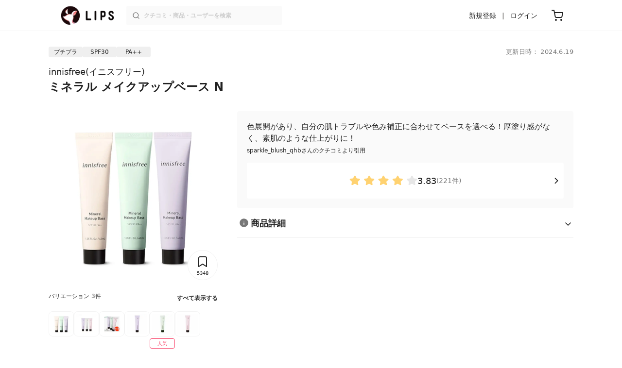

--- FILE ---
content_type: text/html; charset=utf-8
request_url: https://lipscosme.com/products/291593
body_size: 42379
content:
<!DOCTYPE html><html><head prefix="og: http://ogp.me/ns# fb: http://ogp.me/ns/fb# article: http://ogp.me/ns/article#"><meta content="790c7f2687079365e66ebf5bc52b3fa9" name="p:domain_verify" /><meta content="app-id=1182886549" name="apple-itunes-app" /><script defer src='https://static.cloudflareinsights.com/beacon.min.js' data-cf-beacon='{"token": "2107537f1ed74003b3224d5e22f9d210"}'></script>
<link href="https://cdn.lipscosme.com" rel="preconnect" /><link href="https://cloudflare.lipscosme.com" rel="preconnect" /><link href="https://www.googletagmanager.com" rel="preconnect" /><meta charset="UTF-8">
<title>【試してみた】ミネラル メイクアップベース N　innisfreeのリアルな口コミ・レビュー | LIPS</title>
<meta name="description" content="「innisfree　ミネラル メイクアップベース N」のリアルなクチコミが221件！国内最大コスメアプリLIPSで評判をチェック。カラーバリエーション・価格・使用感などの情報をはじめ、関連商品の情報や口コミも豊富に掲載！">
<link rel="canonical" href="https://lipscosme.com/products/291593">
<meta property="og:title" content="【試してみた】ミネラル メイクアップベース N　innisfreeのリアルな口コミ・レビュー">
<meta property="og:description" content="「innisfree　ミネラル メイクアップベース N」のリアルなクチコミが221件！国内最大コスメアプリLIPSで評判をチェック。カラーバリエーション・価格・使用感などの情報をはじめ、関連商品の情報や口コミも豊富に掲載！">
<meta property="og:type" content="article">
<meta property="og:url" content="https://lipscosme.com/products/291593">
<meta property="og:image" content="https://cloudflare.lipscosme.com/api/og/products/291593?og=1">
<meta property="og:site_name" content="LIPS">
<meta name="twitter:card" content="summary_large_image">
<meta name="twitter:site" content="@lipsjp">
<meta property="fb:app_id" content="1231265256934025">
<meta name="locale" content="ja_JP">
<meta name="viewport" content="width=device-width,initial-scale=1.0,minimum-scale=1.0,maximum-scale=1.0,user-scalable=0">
<meta name="format-detection" content="telephone=no">
<meta name="thumbnail" content="https://cloudflare.lipscosme.com/image/b5cb62766b8a3499acbae525-1567759981.png?auto=avif%2Cwebp&amp;fio=1&amp;orient=1&amp;width=1424">
<meta name="robots" content="max-image-preview:large"><meta name="csrf-param" content="authenticity_token" />
<meta name="csrf-token" content="z39PEcyw8oC1XNY3hq0aqaL0iao05DkQsHA-60eQgRIK_Oc_G_1F_uYeRkuciQhy61JASuAWt98ZE-vH5G-D4Q" /><meta content="IE=edge" http-equiv="X-UA-Compatible" /><link rel="apple-touch-icon" sizes="180x180" href="https://cdn.lipscosme.com/assets/favicon/apple-touch-icon-3de9c502eee27a5326b62125f9e8ed8d19460139004d42dc58602d6a6dc54bf4.png">
<link rel="icon" href="https://cdn.lipscosme.com/assets/favicon/favicon-05d5f7b78d69bdb2c7e1a2cad4080f10fff67470a5a595327b4875af980b62f1.ico">
<meta name="theme-color" content="#ffffff"><script>window.ENV = "production"
window.isLoggedIn = false
window.lipsSearchProductEndPoint = window.location.protocol + "//" + window.location.hostname + (window.location.port.length > 0 ? ":" + window.location.port : "") + "/products/index_js"</script><link rel="stylesheet" href="https://cdn.lipscosme.com/assets/application_base-14c289d3056cd556c386d548f68e7949ccd12baceedd3ead6205fc5b6ff6ed4f.css" data-turbolinks-track="true" /><link rel="stylesheet" href="https://cdn.lipscosme.com/assets/application_products-651e460e0d1add6cdf1e15582234c14f37721c6bd3e558b6ccbf5a2b3e8b26e2.css" data-turbolinks-track="true" /><link rel="stylesheet" href="https://cdn.lipscosme.com/assets/application_products-651e460e0d1add6cdf1e15582234c14f37721c6bd3e558b6ccbf5a2b3e8b26e2.css" data-turbolinks-track="true" /><script src="https://cdn.lipscosme.com/assets/application-910aa6e9f6402115f66e8c996441c33a6197d8c7a3a4d722cb77ee4c0846024c.js" data-turbolinks-track="true" defer="defer"></script><script>window.dataLayer = window.dataLayer || [];
dataLayer.push({
    'uid': "",
    'controller': "products",
    'route': "products#show",
    'author_id': "",
    'requested_by_lipsapp_webview': "false",
  });
dataLayer.push({"category_id":"81","large_category_id":"79","medium_category_id":"81","price_range":"petit","brand_id":"5334"});

dataLayer.push({ ecommerce: null });
var ecommerce_data_layers = [];
for (var i = 0; i < ecommerce_data_layers.length; ++i) {
  dataLayer.push(ecommerce_data_layers[i]);
  if (window.AndroidEcommerceDataPostMessageHandler) {
    // for Android
    window.AndroidEcommerceDataPostMessageHandler.postMessage(JSON.stringify(ecommerce_data_layers[i]));
  } else if (window.webkit && window.webkit.messageHandlers && window.webkit.messageHandlers.iosEcommerceDataPostMessageHandler) {
    // for iOS
    window.webkit.messageHandlers.iosEcommerceDataPostMessageHandler.postMessage(ecommerce_data_layers[i]);
  }
}</script>  <!-- Optimize Next -->
  <script>(function(p,r,o,j,e,c,t,g){
  p['_'+t]={};g=r.createElement('script');g.src='https://www.googletagmanager.com/gtm.js?id=GTM-'+t;r[o].prepend(g);
  g=r.createElement('style');g.innerText='.'+e+t+'{visibility:hidden!important}';r[o].prepend(g);
  r[o][j].add(e+t);setTimeout(function(){if(r[o][j].contains(e+t)){r[o][j].remove(e+t);p['_'+t]=0}},c)
  })(window,document,'documentElement','classList','loading',2000,'W42ZZ8H9')</script>
  <!-- End Optimize Next -->
<!-- Google Tag Manager -->
<script>(function(w,d,s,l,i){w[l]=w[l]||[];w[l].push({'gtm.start':
new Date().getTime(),event:'gtm.js'});var f=d.getElementsByTagName(s)[0],
j=d.createElement(s),dl=l!='dataLayer'?'&l='+l:'';j.async=true;j.src=
'https://www.googletagmanager.com/gtm.js?id='+i+dl;f.parentNode.insertBefore(j,f);
})(window,document,'script','dataLayer','GTM-WG2P8D3');</script>
<!-- End Google Tag Manager -->
  <script type="module">
    import {getCLS, getFID, getLCP, getTTFB, getFCP} from 'https://unpkg.com/web-vitals@0.2.4/dist/web-vitals.es5.min.js?module';
    (function(i,s,o,g,r,a,m){i['GoogleAnalyticsObject']=r;i[r]=i[r]||function(){
    (i[r].q=i[r].q||[]).push(arguments)},i[r].l=1*new Date();a=s.createElement(o),
    m=s.getElementsByTagName(o)[0];a.async=1;a.src=g;m.parentNode.insertBefore(a,m)
    })(window,document,'script','https://www.google-analytics.com/analytics.js','ga');
    ga('create', 'UA-88052714-1', 'auto', {'useAmpClientId': true});
    ga(function (tracker) {
        const clientId = tracker.get('clientId');
        $('.ga-client-id').val(clientId);
    });
    function sendToGoogleAnalytics({name, delta, id}) {
      if (name === 'LCP') { ga('set', 'dimension10', String(Math.floor(delta/100)*100) + '~' + String(Math.floor(delta/100)*100+100)); }
      ga('send', 'event', {
        eventCategory: 'Web Vitals',
        eventAction: name,
        // For CLS the value is first multiplied by 1000 for greater precision
        eventValue: Math.round(name === 'CLS' ? delta * 1000 : delta),
        // page load 単位で発行される id でまとめて指標を計測
        eventLabel: id,
        // 直帰率への影響を回避
        nonInteraction: true,
      });
    }
    getCLS(sendToGoogleAnalytics);
    getFID(sendToGoogleAnalytics);
    getLCP(sendToGoogleAnalytics);
    getTTFB(sendToGoogleAnalytics);
    getFCP(sendToGoogleAnalytics);
  </script>
<!-- Meta Pixel Code -->
<script>
  !function(f,b,e,v,n,t,s)
  {if(f.fbq)return;n=f.fbq=function(){n.callMethod?
  n.callMethod.apply(n,arguments):n.queue.push(arguments)};
  if(!f._fbq)f._fbq=n;n.push=n;n.loaded=!0;n.version='2.0';
  n.queue=[];t=b.createElement(e);t.async=!0;
  t.src=v;s=b.getElementsByTagName(e)[0];
  s.parentNode.insertBefore(t,s)}(window, document,'script',
  'https://connect.facebook.net/en_US/fbevents.js');
  fbq('init', '2109479859070147');
  fbq('track', 'PageView');
</script>
<noscript>
  <img height="1" width="1" style="display:none"
  src="https://www.facebook.com/tr?id=2109479859070147&ev=PageView&noscript=1"
  />
</noscript>
<!-- End Meta Pixel Code -->
</head><body data-device-uid="lZKV7TX7mTOGkYT-iQF5dA" data-env="production" data-js-include="lips-web products-show product-patterns-select-modal product-commerce-sku-select-modal product-purchase-event commerce-loading earned-point-breakdown-modal auto-play-movie hover-auto-play-movie product-elements open-product-buttons open-product-spec-table  lips-modal" data-vimp="1"><!-- Google Tag Manager (noscript) -->
<noscript><iframe src="https://www.googletagmanager.com/ns.html?id=GTM-WG2P8D3"
height="0" width="0" style="display:none;visibility:hidden"></iframe></noscript>
<!-- End Google Tag Manager (noscript) -->
<header class="header" id="header"><div class="open-app-banner visible-for-mobile" id="fixed-banner"><img class="open-app-banner__app-icon" alt="LIPS App icon" src="https://cdn.lipscosme.com/assets/appicon_2022-2004254a6b8d10d9b4735967cea9de07bd5290cdeede74e63bed9ca6a1dcc030.png" /><p class="open-app-banner__app-txt"><span class="open-app-banner__app-txt-title">LIPS 1000万人が選ぶNo.1コスメアプリ</span><span class="open-app-banner__app-txt-subtitle">GooglePlayストア(無料)</span></p><a class="open-app-banner__download-btn" href="https://lipsapp.onelink.me/dKgM?pid=LIPSWEB&amp;c=header&amp;deep_link_value=https%3A%2F%2Flipscosme.com%2Fproducts%2F291593&amp;af_dp=lipsapplink%3A%2F%2Flipscosme.com%2F&amp;af_android_url=https%3A%2F%2Fapp.appsflyer.com%2Fcom.lipscosme.lips%3Fpid%3DLIPSWEB%26af_adset%3Dproducts_show%26af_ad%3D291593%26c%3Dheader&amp;af_ios_url=https%3A%2F%2Fapp.appsflyer.com%2Fid1182886549%3Fpid%3DLIPSWEB%26af_adset%3Dproducts_show%26af_ad%3D291593%26c%3Dheader&amp;af_web_dp=https%3A%2F%2Flipscosme.com%2Fproducts%2F291593&amp;af_og_title=%E4%BB%8A%E8%A6%8B%E3%81%A6%E3%81%84%E3%81%9F%E3%83%9A%E3%83%BC%E3%82%B8%E3%82%92LIPS%E3%82%A2%E3%83%97%E3%83%AA%E3%81%A7%E8%A6%8B%E3%82%8B%E3%81%93%E3%81%A8%E3%81%8C%E3%81%A7%E3%81%8D%E3%81%BE%E3%81%99%E2%99%AB&amp;af_og_description=%E3%82%A2%E3%83%97%E3%83%AA%E3%81%AA%E3%82%89%E3%81%84%E3%81%84%E3%81%AD%E3%82%84%E4%BF%9D%E5%AD%98%E3%80%81%E3%82%B3%E3%83%A1%E3%83%B3%E3%83%88%E6%A9%9F%E8%83%BD%E3%81%8C%E3%83%AD%E3%82%B0%E3%82%A4%E3%83%B3%E7%84%A1%E3%81%97%E3%81%A7%E4%BD%BF%E3%81%88%E3%81%BE%E3%81%99&amp;af_og_image=https%3A%2F%2Fcdn.lipscosme.com%2Fassets%2Fdynamic_link%2Fsocial_image_2022-5e70145987b91904b2cc19680486c1f47e61f5cfa59f3133e744b43d66fbf6aa.png">アプリで開く</a></div><div class="header__container visible-for-mobile"><div class="header__left-icons-container"><a class="LipsModal__openModal header__hamburger-link gt-header__hamburger-link" data-open-modal-class="sidebar" href="javascript:void(0)"><img alt="Hamburger menu" width="20" height="20" src="https://cdn.lipscosme.com/assets/feather/menu-bbca2505f3d5fba7ca49f3fb6e69b2641341c7142ffce151963fee05b02d63ce.svg" /></a></div><div class="header-logo"><a class="header-logo__link" href="/"><div class="header-logo__inner"><img class="header-logo__icon" alt="LIPS[リップス] - コスメのクチコミ検索アプリ" width="360" height="144" loading="lazy" src="https://cdn.lipscosme.com/assets/lips_logo_full_2022-bc7b4bc9dd66035bc5696b0d16bc3d38a7be357186656c039e68cc4cf21ae675.png" /></div></a></div><div class="header__right-icons-container"><img class="header__search-link-image open-search-modal" alt="検索する" width="20" height="20" src="https://cdn.lipscosme.com/assets/feather/search-6615d21f11b72751c746a03e85818e99192d1d4c4fe6debd84f5a377cc3f7c1a.svg" /><a class="header-cart-button visible-for-mobile" href="https://lipscosme.com/commerce/carts"><img alt="カートを見る" width="24" height="24" src="https://cdn.lipscosme.com/assets/feather/cart-1ec49c8d53c1bc0054d2babc4e267c02d55ead0a2fb409c9b57fc2502cc2c187.svg" /></a></div></div><div class="header__container visible-for-pc"><div class="header-logo"><a class="header-logo__link" href="/"><div class="header-logo__inner"><img class="header-logo__icon" alt="LIPS[リップス] - コスメのクチコミ検索アプリ" width="360" height="144" loading="lazy" src="https://cdn.lipscosme.com/assets/lips_logo_full_2022-bc7b4bc9dd66035bc5696b0d16bc3d38a7be357186656c039e68cc4cf21ae675.png" /></div></a></div><div class="header__global-search"><form class="header__global-search-form" onsubmit="onSearchFire();" action="https://lipscosme.com/posts/search" accept-charset="UTF-8" method="get"><input type="text" name="text" id="header-search-box-pc" placeholder="クチコミ・商品・ユーザーを検索" autocomplete="off" required="required" class="header__global-search-input" /></form><div class="header__global-search-menu" id="header-search-box-pc-result"><div class="header__global-search-menu-suggestion-bottom"><ul class="header__global-search-menu-suggestion-bottom" id="header__global-search-menu-suggestion"></ul></div><div class="header__global-search-menu-trend-word"><div class="header__global-search-menu-trend-word-heading">トレンドワード</div><a class="header__global-search-menu-trend-word-link" href="https://lipscosme.com/posts/search?text=ケアセラ"><div class="header__global-search-menu-trend-word-item"><div class="header__global-search-menu-trend-word-item-content"><div class="header__global-search-menu-trend-word-item-content-center"><div class="header__global-search-menu-trend-word-item-content-center-top">ケアセラ</div><div class="header__global-search-menu-trend-word-item-content-center-bottom">942件投稿</div></div></div><div class="header__global-search-menu-trend-word-item-post-images"><img class="header__global-search-menu-trend-word-item-post-images-image" src="https://cloudflare.lipscosme.com/image/2025-12-11-1415874aa9d71336058f51d6.png?auto=avif%2Cwebp&amp;fio=1&amp;orient=1&amp;width=430" /><img class="header__global-search-menu-trend-word-item-post-images-image" src="https://cloudflare.lipscosme.com/image/2025-12-16-11f83203aa302c43349022d2.png?auto=avif%2Cwebp&amp;fio=1&amp;orient=1&amp;width=430" /><img class="header__global-search-menu-trend-word-item-post-images-image" src="https://cloudflare.lipscosme.com/image/2025-12-26-3dafc7c6385cadc5ff7ab2c2.png?auto=avif%2Cwebp&amp;fio=1&amp;orient=1&amp;width=430" /><img class="header__global-search-menu-trend-word-item-post-images-image" src="https://cloudflare.lipscosme.com/image/2025-12-26-2a91499cf8bb4835b2380a83.png?auto=avif%2Cwebp&amp;fio=1&amp;orient=1&amp;width=430" /></div></div></a><a class="header__global-search-menu-trend-word-link" href="https://lipscosme.com/posts/search?text=upink"><div class="header__global-search-menu-trend-word-item"><div class="header__global-search-menu-trend-word-item-content"><div class="header__global-search-menu-trend-word-item-content-center"><div class="header__global-search-menu-trend-word-item-content-center-top">upink</div><div class="header__global-search-menu-trend-word-item-content-center-bottom">922件投稿</div></div></div><div class="header__global-search-menu-trend-word-item-post-images"><img class="header__global-search-menu-trend-word-item-post-images-image" src="https://cloudflare.lipscosme.com/image/2025-11-04-aa8cebd9a2953d8f3a1aa82c.png?auto=avif%2Cwebp&amp;fio=1&amp;orient=1&amp;width=430" /><img class="header__global-search-menu-trend-word-item-post-images-image" src="https://cloudflare.lipscosme.com/image/2025-11-17-e19dd2dbc87613554672e232.png?auto=avif%2Cwebp&amp;fio=1&amp;orient=1&amp;width=430" /><img class="header__global-search-menu-trend-word-item-post-images-image" src="https://cloudflare.lipscosme.com/image/2025-11-22-f73fce817ce13217708fb87f.png?auto=avif%2Cwebp&amp;fio=1&amp;orient=1&amp;width=430" /><img class="header__global-search-menu-trend-word-item-post-images-image" src="https://cloudflare.lipscosme.com/image/2025-11-30-a6655e3c0cc9e37da99a5972.png?auto=avif%2Cwebp&amp;fio=1&amp;orient=1&amp;width=430" /></div></div></a><a class="header__global-search-menu-trend-word-link" href="https://lipscosme.com/posts/search?text=メイクポーチ見せて"><div class="header__global-search-menu-trend-word-item"><div class="header__global-search-menu-trend-word-item-content"><div class="header__global-search-menu-trend-word-item-content-center"><div class="header__global-search-menu-trend-word-item-content-center-top">メイクポーチ見せて</div><div class="header__global-search-menu-trend-word-item-content-center-bottom">206件投稿</div></div></div><div class="header__global-search-menu-trend-word-item-post-images"><img class="header__global-search-menu-trend-word-item-post-images-image" src="https://cloudflare.lipscosme.com/image/2026-01-13-fc8bf5b1e8de590d13744de7.png?auto=avif%2Cwebp&amp;fio=1&amp;orient=1&amp;width=430" /><img class="header__global-search-menu-trend-word-item-post-images-image" src="https://cloudflare.lipscosme.com/image/2026-01-13-4308f75b767edecfdb6ff6ff.png?auto=avif%2Cwebp&amp;fio=1&amp;orient=1&amp;width=430" /><img class="header__global-search-menu-trend-word-item-post-images-image" src="https://cloudflare.lipscosme.com/image/2026-01-13-855266346322110ec1200247.png?auto=avif%2Cwebp&amp;fio=1&amp;orient=1&amp;width=430" /><img class="header__global-search-menu-trend-word-item-post-images-image" src="https://cloudflare.lipscosme.com/image/2026-01-14-0594aff96c55cc9ab2af2cb3.png?auto=avif%2Cwebp&amp;fio=1&amp;orient=1&amp;width=430" /></div></div></a></div></div></div><div class="header__sign visible-for-pc"><ul class="header__sign-list"><li class="header__sign-item"><a class="header__signup" href="https://lipscosme.com/users/sign_up">新規登録</a></li><li class="header__sign-item"><a class="header__signin" href="https://lipscosme.com/users/sign_in">ログイン</a></li></ul></div><a class="header-cart-button visible-for-pc" href="https://lipscosme.com/commerce/carts"><img alt="カートを見る" width="24" height="24" src="https://cdn.lipscosme.com/assets/feather/cart-1ec49c8d53c1bc0054d2babc4e267c02d55ead0a2fb409c9b57fc2502cc2c187.svg" /></a></div></header><script>const CONSIDER_PATH_PATTERN =  /\/(products|posts|users|articles)\/search/;

function onSearchFire() {
  const pathname = location.pathname;
  const match = pathname.match(CONSIDER_PATH_PATTERN);
  if (match && match.length === 2) {
    const category = match[1];
    const text = document.getElementById('header-search-box-pc').value;
    window.loggerService.fireEvent({
      url: '/api/logs/beacon_event',
      params: {
        name: 'search_log_event_web',
        params: {
          id: 0,
          text: text,
          experiment_key: category
        }
      }
    });
  }
  return true;
}</script><nav class="sidebar LipsModal LipsModal__from-left" id="sidebar"><div class="sidebar__body"><div class="sidebar__app-banner"><img class="sidebar__app-icon" alt="LIPS App icon" src="https://cdn.lipscosme.com/assets/appicon_2022-2004254a6b8d10d9b4735967cea9de07bd5290cdeede74e63bed9ca6a1dcc030.png" /><p class="sidebar__app-txt"><span class="sidebar__app-txt-title">LIPS</span><span class="sidebar__app-txt-subtitle">GooglePlayストア(無料)</span></p><a class="sidebar__download-btn" href="https://lipsapp.onelink.me/dKgM?pid=LIPSWEB&amp;c=hamburger&amp;deep_link_value=https%3A%2F%2Flipscosme.com%2Fproducts%2F291593&amp;af_dp=lipsapplink%3A%2F%2Flipscosme.com%2F&amp;af_android_url=https%3A%2F%2Fapp.appsflyer.com%2Fcom.lipscosme.lips%3Fpid%3DLIPSWEB%26af_adset%3Dproducts_show%26af_ad%3D291593%26c%3Dhamburger&amp;af_ios_url=https%3A%2F%2Fapp.appsflyer.com%2Fid1182886549%3Fpid%3DLIPSWEB%26af_adset%3Dproducts_show%26af_ad%3D291593%26c%3Dhamburger&amp;af_web_dp=https%3A%2F%2Flipscosme.com%2Fproducts%2F291593&amp;af_og_title=%E4%BB%8A%E8%A6%8B%E3%81%A6%E3%81%84%E3%81%9F%E3%83%9A%E3%83%BC%E3%82%B8%E3%82%92LIPS%E3%82%A2%E3%83%97%E3%83%AA%E3%81%A7%E8%A6%8B%E3%82%8B%E3%81%93%E3%81%A8%E3%81%8C%E3%81%A7%E3%81%8D%E3%81%BE%E3%81%99%E2%99%AB&amp;af_og_description=%E3%82%A2%E3%83%97%E3%83%AA%E3%81%AA%E3%82%89%E3%81%84%E3%81%84%E3%81%AD%E3%82%84%E4%BF%9D%E5%AD%98%E3%80%81%E3%82%B3%E3%83%A1%E3%83%B3%E3%83%88%E6%A9%9F%E8%83%BD%E3%81%8C%E3%83%AD%E3%82%B0%E3%82%A4%E3%83%B3%E7%84%A1%E3%81%97%E3%81%A7%E4%BD%BF%E3%81%88%E3%81%BE%E3%81%99&amp;af_og_image=https%3A%2F%2Fcdn.lipscosme.com%2Fassets%2Fdynamic_link%2Fsocial_image_2022-5e70145987b91904b2cc19680486c1f47e61f5cfa59f3133e744b43d66fbf6aa.png">アプリで開く</a></div><div class="sidebar__menu-container"><div class="sidebar__login"><div class="sidebar__login-title">ログインして便利に使おう！</div><a class="sidebar__login-button" href="https://lipscosme.com/users/sign_in">ログイン</a><a class="sidebar__login-link" href="https://lipscosme.com/users/sign_up">無料会員登録はこちら</a></div><div class="sidebar__section-title">閲覧履歴<a class="sidebar__section-title-link" href="https://lipscosme.com/browsing_histories">履歴一覧</a></div><div class="sidebar__browsing-history"><div class="sidebar__browsing-history-thumb"><a href="https://lipscosme.com/products/291593"><img class="sidebar__browsing-history-thumb" alt="ミネラル メイクアップベース N" src="https://cloudflare.lipscosme.com/image/b5cb62766b8a3499acbae525-1567759981.png?auto=avif%2Cwebp&amp;bg-color=FFFFFF&amp;canvas=120%2C120&amp;fio=1&amp;fit=bounds&amp;height=120&amp;orient=1&amp;width=120" /></a></div></div><div class="sidebar__section-title">コンテンツを探す</div><ul class="sidebar__main-list"><li class="sidebar__main-item"><a class="sidebar__main-link" href="https://lips-shopping.com">LIPS SHOPPING</a></li><li class="sidebar__main-item"><a class="sidebar__main-link" href="https://lipscosme.com/categories">カテゴリから探す</a></li><li class="sidebar__main-item"><a class="sidebar__main-link" href="https://lipscosme.com/brands">ブランドから探す</a></li><li class="sidebar__main-item"><a class="sidebar__main-link" href="https://lipscosme.com/rankings">ランキングから探す</a></li><li class="sidebar__main-item"><a class="sidebar__main-link" href="https://lipscosme.com/products">商品から探す</a></li><li class="sidebar__main-item"><a class="sidebar__main-link" href="https://lipscosme.com/posts">人気のクチコミを見る</a></li><li class="sidebar__main-item"><a class="sidebar__main-link" href="https://lipscosme.com/posts?sort=latest">新着のクチコミを見る</a></li><li class="sidebar__main-item"><a class="sidebar__main-link" href="https://lipscosme.com/tags">タグから探す</a></li><li class="sidebar__main-item"><a class="sidebar__main-link" href="https://lipscosme.com/themes">テーマから探す</a></li><li class="sidebar__main-item"><a class="sidebar__main-link" href="https://lipscosme.com/articles">記事から探す</a></li><li class="sidebar__main-item"><a class="sidebar__main-link" href="https://lipscosme.com/shops">取扱店舗を探す</a></li><li class="sidebar__main-item"><a class="sidebar__main-link" href="https://lipscosme.com/nail_designs">ネイルデザイン</a></li><li class="sidebar__main-item"><a class="sidebar__main-link" href="https://lipscosme.com/bestcosme">ベストコスメ</a></li><li class="sidebar__main-item"><a class="sidebar__main-link" href="https://lipscosme.com/monthly_trends">月間トレンド賞</a></li></ul><div class="sidebar__section-title">その他</div><ul class="sidebar__main-list"><li class="sidebar__main-item"><a class="sidebar__main-link" href="https://lipscosme.com/our_company">運営会社</a></li><li class="sidebar__main-item"><a class="sidebar__main-link" href="https://lipscosme.com/inquiries/new">お問い合わせ</a></li></ul></div></div></nav><script>fbq('track', 'ViewContent');</script><div style="position: relative;"><div class="page-top-element-list"><a href="https://lipscosme.com/rankings/trend_awards/2026/1"><div class="campaign-notice-banner" style="background-color: #3c469d;"><img alt="LIPS月間トレンド賞2026年1月" width="1536" height="128" loading="lazy" src="https://cloudflare.lipscosme.com/campaign_notice/2026-01-15-ceb36aaaf1132cc39e057a1e.png?auto=avif%2Cwebp&amp;fio=1&amp;orient=1&amp;width=3840" /></div></a></div><div class="AdSlot__pureAds visible-for-mobile" id="adslot-1558064760004-0" style="z-index: 10; position: absolute; width: 100%; top: 1px;"><div id="div-gpt-ad-1558064760004-0"></div></div></div><div class="product-show gt-product-show main-row"><div class="product-show-inner gt-product-show-inner"><div class="product-show-inner__top"><div class="product-show-inner__horizontal-container"><div class="product-show-inner__horizontal-container__tag-container"><div class="BrandTags"><div class="BrandTags__tag">プチプラ</div></div><div class="ProductFeatureTags"><div class="ProductFeatureTags__tag">SPF30</div><div class="ProductFeatureTags__tag">PA++</div></div></div><time class="product-contents__update-time update-time" datetime="2024-06-19 17:00:00 +0900">更新日時： 2024.6.19</time></div><div class="product-show-inner__heading"><h1 class="product-show-inner__heading__title"><a class="product-show-inner__heading__brand gt-brand-name" href="/brands/5334">innisfree(イニスフリー)</a>ミネラル メイクアップベース N</h1><button class="product-show-inner__heading__openSpecModal">商品詳細</button></div></div><div class="product-show-inner__bottom"><div class="product-show-inner__images"><div class="product-show-image splide"><div class="splide__track"><ul class="product-show-image__list splide__list"><li class="product-show-image__item splide__slide"><figure class="product-show-image__figure"><link as="image" href="https://cloudflare.lipscosme.com/image/b5cb62766b8a3499acbae525-1567759981.png?auto=avif%2Cwebp&amp;fio=1&amp;orient=1&amp;width=430" rel="preload" /><img class="product-show-image__image" alt="ミネラル メイクアップベース N innisfree" src="https://cloudflare.lipscosme.com/image/b5cb62766b8a3499acbae525-1567759981.png?auto=avif%2Cwebp&amp;fio=1&amp;orient=1&amp;width=1424" /></figure></li><li class="product-show-image__item splide__slide"><figure class="product-show-image__figure"><link as="image" href="https://cloudflare.lipscosme.com/product/product_affiliate37307img.png?auto=avif%2Cwebp&amp;fio=1&amp;orient=1&amp;width=430" rel="preload" /><img class="product-show-image__image" alt="ミネラル メイクアップベース N innisfree" src="https://cloudflare.lipscosme.com/product/product_affiliate37307img.png?auto=avif%2Cwebp&amp;fio=1&amp;orient=1&amp;width=1424" /></figure></li><li class="product-show-image__item splide__slide"><figure class="product-show-image__figure"><link as="image" href="https://cloudflare.lipscosme.com/product/product_affiliate37308img.png?auto=avif%2Cwebp&amp;fio=1&amp;orient=1&amp;width=430" rel="preload" /><img class="product-show-image__image" alt="ミネラル メイクアップベース N innisfree" src="https://cloudflare.lipscosme.com/product/product_affiliate37308img.png?auto=avif%2Cwebp&amp;fio=1&amp;orient=1&amp;width=1424" /></figure></li><li class="product-show-image__item splide__slide"><figure class="product-show-image__figure"><a class="product-show-image__link" href="/product_patterns/164239"><img loading="lazy" class="product-show-image__image" alt="ミネラル メイクアップベース N クリームパープル" src="https://cloudflare.lipscosme.com/product_pattern/3e912e0d27f587dba2777a98-1563037287.png?auto=avif%2Cwebp&amp;fio=1&amp;orient=1&amp;width=1424" /></a><figcaption class="product-show-image__caption"><a class="product-show-image__caption__link gt-product-show-image__caption-btn" href="/product_patterns/164239"><p class="product-show-image__caption__name">クリームパープル</p><p class="product-show-image__caption__postCount">クチコミ数：68件</p><span class="product-show-image__caption__btn">クチコミを見る</span></a></figcaption></figure></li><li class="product-show-image__item splide__slide"><figure class="product-show-image__figure"><a class="product-show-image__link" href="/product_patterns/164240"><img loading="lazy" class="product-show-image__image" alt="ミネラル メイクアップベース N バニラグリーン" src="https://cloudflare.lipscosme.com/product_pattern/7852ca394b482bfa41bda25f-1563037321.png?auto=avif%2Cwebp&amp;fio=1&amp;orient=1&amp;width=1424" /></a><figcaption class="product-show-image__caption"><a class="product-show-image__caption__link gt-product-show-image__caption-btn" href="/product_patterns/164240"><p class="product-show-image__caption__name">バニラグリーン</p><p class="product-show-image__caption__postCount">クチコミ数：84件</p><ul class="product-show-image__caption__featureLabel"><li class="product-show-image__caption__featureLabel__item" style="border: 1px solid #F8436A; color: #F8436A">人気</li></ul><span class="product-show-image__caption__btn">クチコミを見る</span></a></figcaption></figure></li><li class="product-show-image__item splide__slide"><figure class="product-show-image__figure"><a class="product-show-image__link" href="/product_patterns/164241"><img loading="lazy" class="product-show-image__image" alt="ミネラル メイクアップベース N ピーチ" src="https://cloudflare.lipscosme.com/product_pattern/8d7c415823ba74ae7ddfd41d-1563037353.png?auto=avif%2Cwebp&amp;fio=1&amp;orient=1&amp;width=1424" /></a><figcaption class="product-show-image__caption"><a class="product-show-image__caption__link gt-product-show-image__caption-btn" href="/product_patterns/164241"><p class="product-show-image__caption__name">ピーチ</p><p class="product-show-image__caption__postCount">クチコミ数：34件</p><span class="product-show-image__caption__btn">クチコミを見る</span></a></figcaption></figure></li></ul></div><div class="product-show-inner__clip"><button class="clip-button ClipButton" clippable_id="291593" clippable_type="Product" data-clip-count="5348">5348</button></div></div><div class="product-show-image__product-pattern-thumbnails"><div class="ProductPatternsListForProductShow"><ul class="ProductPatternsListForProductShow__info"><li class="ProductPatternsListForProductShow__info-variation">バリエーション 3件</li><li class="ProductPatternsListForProductShow__info-show-all"><a class="ProductPatternsListForProductShow__info-show-all-link gt-ProductPatternsListForProductShow__info-show-all-link" href="javascript:void(0)">すべて表示する</a></li></ul><ul class="ProductPatternsListForProductShow__list"><li class="ProductPatternsListForProductShow__item"><div class="ProductPatternsListForProductShow__thumbContainer"><link as="image" href="https://cloudflare.lipscosme.com/image/b5cb62766b8a3499acbae525-1567759981.png?auto=avif%2Cwebp&amp;fio=1&amp;orient=1&amp;width=430" rel="preload" /><img alt="innisfree ミネラル メイクアップベース N" class="ProductPatternsListForProductShow__thumb gt-ProductPatternsListForProductShow__thumb" src="https://cloudflare.lipscosme.com/image/b5cb62766b8a3499acbae525-1567759981.png?auto=avif%2Cwebp&amp;fio=1&amp;orient=1&amp;width=120" /></div></li><li class="ProductPatternsListForProductShow__item"><div class="ProductPatternsListForProductShow__thumbContainer"><link as="image" href="https://cloudflare.lipscosme.com/product/product_affiliate37307img.png?auto=avif%2Cwebp&amp;fio=1&amp;orient=1&amp;width=430" rel="preload" /><img alt="innisfree ミネラル メイクアップベース N" class="ProductPatternsListForProductShow__thumb gt-ProductPatternsListForProductShow__thumb" src="https://cloudflare.lipscosme.com/product/product_affiliate37307img.png?auto=avif%2Cwebp&amp;fio=1&amp;orient=1&amp;width=120" /></div></li><li class="ProductPatternsListForProductShow__item"><div class="ProductPatternsListForProductShow__thumbContainer"><link as="image" href="https://cloudflare.lipscosme.com/product/product_affiliate37308img.png?auto=avif%2Cwebp&amp;fio=1&amp;orient=1&amp;width=430" rel="preload" /><img alt="innisfree ミネラル メイクアップベース N" class="ProductPatternsListForProductShow__thumb gt-ProductPatternsListForProductShow__thumb" src="https://cloudflare.lipscosme.com/product/product_affiliate37308img.png?auto=avif%2Cwebp&amp;fio=1&amp;orient=1&amp;width=120" /></div></li><li class="ProductPatternsListForProductShow__item"><div class="ProductPatternsListForProductShow__thumbContainer"><link as="image" href="https://cloudflare.lipscosme.com/product_pattern/3e912e0d27f587dba2777a98-1563037287.png?auto=avif%2Cwebp&amp;fio=1&amp;orient=1&amp;width=430" rel="preload" /><img alt="ミネラル メイクアップベース N クリームパープル" class="ProductPatternsListForProductShow__thumb gt-ProductPatternsListForProductShow__thumb" src="https://cloudflare.lipscosme.com/product_pattern/3e912e0d27f587dba2777a98-1563037287.png?auto=avif%2Cwebp&amp;fio=1&amp;orient=1&amp;width=120" /></div></li><li class="ProductPatternsListForProductShow__item"><div class="ProductPatternsListForProductShow__thumbContainer"><link as="image" href="https://cloudflare.lipscosme.com/product_pattern/7852ca394b482bfa41bda25f-1563037321.png?auto=avif%2Cwebp&amp;fio=1&amp;orient=1&amp;width=430" rel="preload" /><img alt="ミネラル メイクアップベース N バニラグリーン" class="ProductPatternsListForProductShow__thumb gt-ProductPatternsListForProductShow__thumb" src="https://cloudflare.lipscosme.com/product_pattern/7852ca394b482bfa41bda25f-1563037321.png?auto=avif%2Cwebp&amp;fio=1&amp;orient=1&amp;width=120" /></div><span class="ProductPatternsListForProductShow__label" style="border: 1px solid #F8436A; color: #F8436A">人気</span></li><li class="ProductPatternsListForProductShow__item"><div class="ProductPatternsListForProductShow__thumbContainer"><link as="image" href="https://cloudflare.lipscosme.com/product_pattern/8d7c415823ba74ae7ddfd41d-1563037353.png?auto=avif%2Cwebp&amp;fio=1&amp;orient=1&amp;width=430" rel="preload" /><img alt="ミネラル メイクアップベース N ピーチ" class="ProductPatternsListForProductShow__thumb gt-ProductPatternsListForProductShow__thumb" src="https://cloudflare.lipscosme.com/product_pattern/8d7c415823ba74ae7ddfd41d-1563037353.png?auto=avif%2Cwebp&amp;fio=1&amp;orient=1&amp;width=120" /></div></li></ul></div></div></div><div class="product-show-inner__buttons"><div class="product-show-inner__buttons-external"><div class="ProductButtons"><div class="ProductButtons__container"><a class="ProductButtons__purchase gt-ProductButtons__purchase amazon   open" data-product-id="291593" target="_blank" rel="sponsored noopener" href="https://www.amazon.co.jp/gp/search/ref=as_li_qf_sp_sr_tl?ie=UTF8&amp;tag=lips01-22&amp;keywords=innisfree+%E3%83%9F%E3%83%8D%E3%83%A9%E3%83%AB+%E3%83%A1%E3%82%A4%E3%82%AF%E3%82%A2%E3%83%83%E3%83%97%E3%83%99%E3%83%BC%E3%82%B9+N&amp;index=aps&amp;camp=247&amp;creative=1211&amp;linkCode=ur2&amp;linkId=8beb3084738d054ab842c85cd6b67414"><div class="ProductButtons__cta">Amazon<span class="visible-for-pc">で購入する</span></div></a><a class="ProductButtons__purchase gt-ProductButtons__purchase rakuten   open" data-product-id="291593" target="_blank" rel="sponsored noopener" href="https://hb.afl.rakuten.co.jp/ichiba/1979f725.1e27b280.1979f726.b86f4506/?pc=https%3A%2F%2Fsearch.rakuten.co.jp%2Fsearch%2Fmall%2Finnisfree+%E3%83%9F%E3%83%8D%E3%83%A9%E3%83%AB+%E3%83%A1%E3%82%A4%E3%82%AF%E3%82%A2%E3%83%83%E3%83%97%E3%83%99%E3%83%BC%E3%82%B9+N%2F&amp;m=https%3A%2F%2Fsearch.rakuten.co.jp%2Fsearch%2Fmall%2Finnisfree+%E3%83%9F%E3%83%8D%E3%83%A9%E3%83%AB+%E3%83%A1%E3%82%A4%E3%82%AF%E3%82%A2%E3%83%83%E3%83%97%E3%83%99%E3%83%BC%E3%82%B9+N%2F"><div class="ProductButtons__cta">楽天市場<span class="visible-for-pc">で購入する</span></div></a><a class="ProductButtons__purchase gt-ProductButtons__purchase qoo10   open" data-product-id="291593" target="_blank" rel="sponsored noopener" href="http://ck.jp.ap.valuecommerce.com/servlet/referral?sid=3475824&amp;pid=887753881&amp;vc_url=https%3A%2F%2Fwww.qoo10.jp%2Fs%2F%3Fkeyword%3Dinnisfree%252B%2525E3%252583%25259F%2525E3%252583%25258D%2525E3%252583%2525A9%2525E3%252583%2525AB%252B%2525E3%252583%2525A1%2525E3%252582%2525A4%2525E3%252582%2525AF%2525E3%252582%2525A2%2525E3%252583%252583%2525E3%252583%252597%2525E3%252583%252599%2525E3%252583%2525BC%2525E3%252582%2525B9%252BN%26jaehuid%3D2026404426"><div class="ProductButtons__cta">Qoo10<span class="visible-for-pc">で購入する</span></div></a></div><div class="ProductButtons__disclaimer"><p class="StealthMarketingDisclaimer" data-nosnippet="">※商品を購入すると売上の一部がLIPSに還元されることがあります。<a class="StealthMarketingDisclaimer__link" href="/promotion_policy">広告表記に関する行動指針</a>・<a class="StealthMarketingDisclaimer__link" href="/product_ratings">レーティング信頼性への取り組み</a>をご参照ください。</p></div></div></div></div><div class="product-show-inner__review"><div class="ProductLinkToReview"><div class="ProductLinkToReview__catchword"><p class="ProductLinkToReview__catchword__content"><strong class="ProductLinkToReview__catchword__content--txt">色展開があり、自分の肌トラブルや色み補正に合わせてベースを選べる！厚塗り感がなく、素肌のような仕上がりに！</strong><spna class="ProductLinkToReview__catchword__content--user">sparkle_blush_qhbさんのクチコミより引用</spna></p></div><a class="ProductLinkToReview__link gt-product-link-to-review__link" href="/products/291593/review"><div class="ProductLinkToReview__rate"><img alt="評価 ： VeryGood" class="ProductLinkToReview__rate__star" src="https://cdn.lipscosme.com/assets/star/rating_4_0-29bcf22b86b4331afa932533cd9e9e835a03c0560bb88b2abe32e5c8dc7253ba.png" /><span class="ProductLinkToReview__rate__num">3.83</span><span class="ProductLinkToReview__rate__count">(221件)</span></div></a></div></div><div class="product-show-inner__product_info" id="accordion"><div class="product-spec accordion-item sp_modal hide_modal" id="productSpec"><img class="product-spec__close" alt="閉じる" loading="lazy" src="https://cdn.lipscosme.com/assets/close-circle-fc8aaf49a3c6e7fbffb64f54ba58023d5ba6145c951a4625570c97840358a5d0.svg" /><h2 class="product-spec__title accordion-header sp_modal"><a class="product-spec__toggle-title collapsed" data-bs-toggle="collapse" href="#product-spec__id">商品詳細</a><span class="product-spec__sub-title sp_modal">innisfree ミネラル メイクアップベース N</span></h2><div class="product-spec__container accordion-body sp_modal accordion-collapse collapse" data-bs-parent="#accordion" id="product-spec__id"><div class="product-spec__table"><dl class="product-spec__list"><dt class="product-spec__term">ブランド名</dt><dd class="product-spec__description"><a class="product-spec__link" href="/brands/5334">innisfree(イニスフリー)</a></dd></dl><dl class="product-spec__list"><dt class="product-spec__term">容量・参考価格</dt><dd class="product-spec__description">生産終了</dd></dl><dl class="product-spec__list"><dt class="product-spec__term">取扱店舗</dt><dd class="product-spec__description"><a class="product-spec__link" href="/brands/5334/shops">近くのinnisfree取扱店舗はこちら</a></dd></dl><dl class="product-spec__list"><dt class="product-spec__term">バリエーション</dt><dd class="product-spec__description"><ul class="product-spec__pattern_list"><li class="product-spec__pattern_item">クリームパープル</li><li class="product-spec__pattern_item">バニラグリーン</li><li class="product-spec__pattern_item">ピーチ</li></ul></dd></dl><dl class="product-spec__list"><dt class="product-spec__term">商品説明</dt><dd class="product-spec__description">肌色を補正し、なめらかで明るく潤った肌に整える化粧下地
【気になる肌トーンを補正*1】
気になる赤みや黄み、くすみなどを補正*1 、目立たなくします。
1.Peach color
青みが気になる肌に
2.Green color
赤みが気になる肌に
3.Purple color
黄みが気になる肌に
【肌に潤いを与えて、ファンデーションのノリ＆持ちアップ】
グリーンティーエキス*2 、ナイアシンアミドやヒアルロン酸Naなどの潤い成分を配合。
肌をなめらかに整え、ファンデーションののりと持ちを良くします。
SPF 30 / PA ++
*1メイクアップ効果 　*2 チャ葉エキス</dd></dl><dl class="product-spec__list"><dt class="product-spec__term">メーカー名</dt><dd class="product-spec__description">アモーレパシフィック</dd></dl><dl class="product-spec__list"><dt class="product-spec__term">発売日</dt><dd class="product-spec__description">2019/4/17</dd></dl><dl class="product-spec__list"><dt class="product-spec__term">カテゴリ</dt><dd class="product-spec__description"><a class="product-spec__link" style="display: inline-block;" href="/brands/5334/categories/79">ベースメイク</a> &gt; <a class="product-spec__link" style="display: inline-block;" href="/brands/5334/categories/81">化粧下地</a><br /></dd></dl></div></div></div></div></div></div><div class="AdSlot__pureAds visible-for-mobile" id="adslot-1558065185064-0"><div class="lips_sp_products_rectangle lips_sp_products_rectangle_1" id="div-gpt-ad-1558065185064-0"></div></div><div class="flex-row"><div id="main-col"><div class="product-show__tab-menu"><div class="ProductTabMenu"><ul class="ProductTabMenu__list"><li class="ProductTabMenu__item gt-ProductTabMenu__item"><a class="ProductTabMenu__link active gt-ProductTabMenu__link" href="/products/291593">TOP</a></li><li class="ProductTabMenu__item gt-ProductTabMenu__item"><a class="ProductTabMenu__link  gt-ProductTabMenu__link" href="/products/291593/review">クチコミ</a></li><li class="ProductTabMenu__item gt-ProductTabMenu__item"><a class="ProductTabMenu__link  gt-ProductTabMenu__link" href="/products/291593/videos">動画</a></li><li class="ProductTabMenu__patternsItem gt-ProductTabMenu__item"><a class="ProductTabMenu__link  gt-ProductTabMenu__link" href="javascript:void(0)">色パターン</a></li></ul></div></div><div class="product-show-mcc-shop"><div class="product-show-mcc-shop__header product-show-mcc-shop__header--with-button"><div class="product-show-mcc-shop__header-text"><div class="product-show-mcc-shop__title">店舗で実物をチェック</div><div class="product-show-mcc-shop__subtitle">innisfreeの取り扱い店舗を探す</div></div><div class="product-show-mcc-shop__header-button"><a class="product-show-mcc-shop__header-button-link" href="/brands/5334"><span class="product-show-mcc-shop__header-button-icon"><img src="https://cloudflare.lipscosme.com/brand/3a8669a008dcd3b41deb10bf-1718159701.png?auto=avif%2Cwebp&amp;fio=1&amp;orient=1&amp;width=1424" width="20" height="20" /></span><span class="product-show-mcc-shop__header-button-text">ブランド取り扱い店舗を探す</span></a></div></div></div><div class="product-show__movie-pickup gt-product-show__movie-pickup"><div class="PostMoviePickup"><h2 class="PostMoviePickup__title"><span>使用感・テクスチャーを動画でチェック</span><span class="sub-title">innisfree ミネラル メイクアップベース N</span></h2><div class="PostMoviePickup__movies"><a class="PostMoviePickup__cell" href="/posts/4032079"><img class="PostMoviePickup__cell-thumb" alt="ミネラル メイクアップベース N/innisfree/化粧下地の動画クチコミ1つ目" src="https://cloudflare.lipscosme.com/movie/thumbnail/00786c434b08dd17f7891a13-1651836515.png?auto=avif%2Cwebp&amp;fio=1&amp;orient=1&amp;width=430" /><div class="PostMoviePickup__cover AutoPlayMovie" data-video-url="https://cloudflare.lipscosme.com/optimized_v1_movie/59D5F940-F54A-4BD3-8771-264F94391362.mp4"></div><div class="PostMoviePickup__count" data-nosnippet=""><svg xmlns="http://www.w3.org/2000/svg" xmlns:v="https://vecta.io/nano" width="16" height="16" viewBox="0 0 16 16" fill="none" style="vertical-align: middle;"><path d="M13.893 3.073c-.341-.341-.745-.611-1.19-.795s-.922-.279-1.404-.279-.959.095-1.404.279-.849.455-1.19.795L8 3.78l-.707-.707a3.67 3.67 0 0 0-5.187 0 3.67 3.67 0 0 0 0 5.187l.707.707L8 14.153l5.187-5.187.707-.707c.341-.341.611-.745.795-1.19s.279-.922.279-1.404-.095-.959-.279-1.404-.455-.849-.795-1.19h0z" stroke="currentColor" stroke-width="1.333" stroke-linejoin="round"></path></svg><span>178</span></div></a><a class="PostMoviePickup__cell" href="/posts/3528407"><img class="PostMoviePickup__cell-thumb" alt="ミネラル メイクアップベース N/innisfree/化粧下地の動画クチコミ2つ目" src="https://cloudflare.lipscosme.com/movie/thumbnail/5ff1e3662bdc7030f420ae87-1639473022.png?auto=avif%2Cwebp&amp;fio=1&amp;orient=1&amp;width=430" /><div class="PostMoviePickup__cover" data-video-url="https://cloudflare.lipscosme.com/short_movie/22B86FF3-DF1A-48EE-9BDD-20D54156EC06.mp4"></div><div class="PostMoviePickup__count" data-nosnippet=""><svg xmlns="http://www.w3.org/2000/svg" xmlns:v="https://vecta.io/nano" width="16" height="16" viewBox="0 0 16 16" fill="none" style="vertical-align: middle;"><path d="M13.893 3.073c-.341-.341-.745-.611-1.19-.795s-.922-.279-1.404-.279-.959.095-1.404.279-.849.455-1.19.795L8 3.78l-.707-.707a3.67 3.67 0 0 0-5.187 0 3.67 3.67 0 0 0 0 5.187l.707.707L8 14.153l5.187-5.187.707-.707c.341-.341.611-.745.795-1.19s.279-.922.279-1.404-.095-.959-.279-1.404-.455-.849-.795-1.19h0z" stroke="currentColor" stroke-width="1.333" stroke-linejoin="round"></path></svg><span>114</span></div></a><a class="PostMoviePickup__cell" href="/posts/2713728"><img class="PostMoviePickup__cell-thumb" alt="ミネラル メイクアップベース N/innisfree/化粧下地の動画クチコミ3つ目" src="https://cloudflare.lipscosme.com/movie/thumbnail/58a879c97785d02090143355-1614858899.png?auto=avif%2Cwebp&amp;fio=1&amp;orient=1&amp;width=430" /><div class="PostMoviePickup__cover" data-video-url="https://cloudflare.lipscosme.com/short_movie/C00CDC95-E722-431E-B887-4C5CA5C92B2B.mp4"></div><div class="PostMoviePickup__count" data-nosnippet=""><svg xmlns="http://www.w3.org/2000/svg" xmlns:v="https://vecta.io/nano" width="16" height="16" viewBox="0 0 16 16" fill="none" style="vertical-align: middle;"><path d="M13.893 3.073c-.341-.341-.745-.611-1.19-.795s-.922-.279-1.404-.279-.959.095-1.404.279-.849.455-1.19.795L8 3.78l-.707-.707a3.67 3.67 0 0 0-5.187 0 3.67 3.67 0 0 0 0 5.187l.707.707L8 14.153l5.187-5.187.707-.707c.341-.341.611-.745.795-1.19s.279-.922.279-1.404-.095-.959-.279-1.404-.455-.849-.795-1.19h0z" stroke="currentColor" stroke-width="1.333" stroke-linejoin="round"></path></svg><span>263</span></div></a><a class="PostMoviePickup__cell" href="/posts/2882128"><img class="PostMoviePickup__cell-thumb" alt="ミネラル メイクアップベース N/innisfree/化粧下地の動画クチコミ4つ目" src="https://cloudflare.lipscosme.com/movie/thumbnail/c14fd98fac0daf4b1cbb702a-1620302092.png?auto=avif%2Cwebp&amp;fio=1&amp;orient=1&amp;width=430" /><div class="PostMoviePickup__cover" data-video-url="https://cloudflare.lipscosme.com/short_movie/898ACA0D-05F9-4ED8-A3D0-49E274F58529.mp4"></div><div class="PostMoviePickup__count" data-nosnippet=""><svg xmlns="http://www.w3.org/2000/svg" xmlns:v="https://vecta.io/nano" width="16" height="16" viewBox="0 0 16 16" fill="none" style="vertical-align: middle;"><path d="M13.893 3.073c-.341-.341-.745-.611-1.19-.795s-.922-.279-1.404-.279-.959.095-1.404.279-.849.455-1.19.795L8 3.78l-.707-.707a3.67 3.67 0 0 0-5.187 0 3.67 3.67 0 0 0 0 5.187l.707.707L8 14.153l5.187-5.187.707-.707c.341-.341.611-.745.795-1.19s.279-.922.279-1.404-.095-.959-.279-1.404-.455-.849-.795-1.19h0z" stroke="currentColor" stroke-width="1.333" stroke-linejoin="round"></path></svg><span>170</span></div></a><a class="PostMoviePickup__cell" href="/posts/2108447"><img class="PostMoviePickup__cell-thumb" alt="ミネラル メイクアップベース N/innisfree/化粧下地の動画クチコミ5つ目" src="https://cloudflare.lipscosme.com/movie/thumbnail/5d562977d8887098a5888d12-1591602144.png?auto=avif%2Cwebp&amp;fio=1&amp;orient=1&amp;width=430" /><div class="PostMoviePickup__cover" data-video-url="https://cloudflare.lipscosme.com/short_movie/movie2020-06-08-31-458-850.mp4"></div><div class="PostMoviePickup__count" data-nosnippet=""><svg xmlns="http://www.w3.org/2000/svg" xmlns:v="https://vecta.io/nano" width="16" height="16" viewBox="0 0 16 16" fill="none" style="vertical-align: middle;"><path d="M13.893 3.073c-.341-.341-.745-.611-1.19-.795s-.922-.279-1.404-.279-.959.095-1.404.279-.849.455-1.19.795L8 3.78l-.707-.707a3.67 3.67 0 0 0-5.187 0 3.67 3.67 0 0 0 0 5.187l.707.707L8 14.153l5.187-5.187.707-.707c.341-.341.611-.745.795-1.19s.279-.922.279-1.404-.095-.959-.279-1.404-.455-.849-.795-1.19h0z" stroke="currentColor" stroke-width="1.333" stroke-linejoin="round"></path></svg><span>78</span></div></a></div><a class="PostMoviePickup__more-link gt-PostMoviePickup__more-link" href="/products/291593/videos">ショート動画をもっと見る</a></div></div><div class="AdSlot__pureAds visible-for-mobile" id="adslot-1558065268743-0"><div class="lips_sp_products_rectangle lips_sp_products_rectangle_2" id="div-gpt-ad-1558065268743-0"></div></div><div class="product-show__pickup-post gt-product-show__pickup-post"><div class="PostListMedium"><h2 class="PostListMedium__title">崩れにくさや保湿・カバー力などをチェック！<span class="PostListMedium__sub-title">innisfree ミネラル メイクアップベース N</span></h2><ul class="PostListMedium__list gt-post-list-medium__list"><li class="PostListMedium__item gt-post-list-medium__item js_vimp" data-event-name="postlist_post_vimp" data-resource-id="2713728"><a class="PostListMedium__link" href="/posts/2713728"><div class="PostListMedium__post"><ul class="PostListMedium__post-images-area"><li class="PostListMedium__post-thumb-container"><img class="PostListMedium__post-thumb" alt="ミネラル メイクアップベース N/innisfree/化粧下地を使ったクチコミ（1枚目）" loading="lazy" src="https://cloudflare.lipscosme.com/image/7e5e618773d0e195b475e6e6-1614858899.png?auto=avif%2Cwebp&amp;fio=1&amp;orient=1&amp;width=430" /></li><li class="PostListMedium__post-thumb-container"><img class="PostListMedium__post-thumb" alt="ミネラル メイクアップベース N/innisfree/化粧下地を使ったクチコミ（2枚目）" loading="lazy" src="https://cloudflare.lipscosme.com/image/4b679cf9bfaea5ec5111d27c-1614858899.png?auto=avif%2Cwebp&amp;fio=1&amp;orient=1&amp;width=430" /></li><li class="PostListMedium__post-thumb-container"><img class="PostListMedium__post-thumb" alt="ミネラル メイクアップベース N/innisfree/化粧下地を使ったクチコミ（3枚目）" loading="lazy" src="https://cloudflare.lipscosme.com/image/a76b3379c22653de01bf89d2-1614858899.png?auto=avif%2Cwebp&amp;fio=1&amp;orient=1&amp;width=430" /></li></ul><div class="PostListMedium__post-content-area"><p class="PostListMedium__post-content">プチプラなのに本当に優秀な化粧下地です🌟Qoo10のメガ割中の今！！ぜひ買って欲しい賞品の1つです😌💕＊innisfreeミネラルメイクアップベースN＊私はQoo10で1,300円くらいで購入しましたがメガ割だともっと安いかもしれません👆ほん...</p><span class="PostListMedium__read-more" data-nosnippet="">もっと見る</span></div><div class="PostListMedium__sub-content" data-nosnippet=""><div class="PostListMedium__user"><img alt="えぴ" class="PostListMedium__user-thumb" loading="lazy" src="https://cloudflare.lipscosme.com/user/0a7ad553941e6bd369f60522-1705989327.png?auto=avif%2Cwebp&amp;fio=1&amp;orient=1&amp;width=120" /><ul class="PostListMedium__user-info"><li class="PostListMedium__user-info-item">えぴ</li><li class="PostListMedium__user-info-item">30代前半</li><li class="PostListMedium__user-info-item">混合肌</li><li class="PostListMedium__user-info-item">イエベ秋</li></ul></div><div class="PostListMedium__info"><ul class="PostListMedium__info-list"><li class="PostListMedium__info-like"><img alt="いいね数" class="PostListMedium__info-ic" src="https://cdn.lipscosme.com/assets/common/heart-1-f8b8c18b5bc69cfe3b26c277ece56cc0860dea5c0a72197585b1f06898975a76.svg" />263</li><li class="PostListMedium__info-clip"><img alt="保存数" class="PostListMedium__info-ic" src="https://cdn.lipscosme.com/assets/common/bookmark-3fb4deb753ab948d017858fdd415387f614837d6b503daf24fa6b9859c3a8911.svg" />18</li><li class="PostListMedium__info-published_at">2021.03.04</li></ul></div></div></div></a></li><li class="PostListMedium__item gt-post-list-medium__item js_vimp" data-event-name="postlist_post_vimp" data-resource-id="3559016"><a class="PostListMedium__link" href="/posts/3559016"><div class="PostListMedium__post"><ul class="PostListMedium__post-images-area"><li class="PostListMedium__post-thumb-container"><img class="PostListMedium__post-thumb" alt="ミネラル メイクアップベース N/innisfree/化粧下地を使ったクチコミ（1枚目）" loading="lazy" src="https://cloudflare.lipscosme.com/image/2bed2b05a169621d02bfa938-1640329500.png?auto=avif%2Cwebp&amp;fio=1&amp;orient=1&amp;width=430" /></li><li class="PostListMedium__post-thumb-container"><img class="PostListMedium__post-thumb" alt="ミネラル メイクアップベース N/innisfree/化粧下地を使ったクチコミ（2枚目）" loading="lazy" src="https://cloudflare.lipscosme.com/image/48fa62220d12e71c86795987-1640329500.png?auto=avif%2Cwebp&amp;fio=1&amp;orient=1&amp;width=430" /></li><li class="PostListMedium__post-thumb-container"><img class="PostListMedium__post-thumb" alt="ミネラル メイクアップベース N/innisfree/化粧下地を使ったクチコミ（3枚目）" loading="lazy" src="https://cloudflare.lipscosme.com/image/481f8f0febc746ebfc784ea7-1640329500.png?auto=avif%2Cwebp&amp;fio=1&amp;orient=1&amp;width=430" /></li></ul><div class="PostListMedium__post-content-area"><p class="PostListMedium__post-content">少量でもかなり伸びが良く赤味を補正してくれます♡ 油分・水分バランスも整えてくれてプライマー効果もあるのでメイク前に使用すると崩れにくくなると思います♡ UV機能もSPF30PA++ あるので面倒くさいときはコレで終わらせることもあります（笑）</p><span class="PostListMedium__read-more" data-nosnippet="">もっと見る</span></div><div class="PostListMedium__sub-content" data-nosnippet=""><div class="PostListMedium__user"><img alt="ゆり𓂃٭老化と闘う🔥美容マニア٭𓂃" class="PostListMedium__user-thumb" loading="lazy" src="https://cloudflare.lipscosme.com/user/user1668568992-31492.png?auto=avif%2Cwebp&amp;fio=1&amp;orient=1&amp;width=120" /><ul class="PostListMedium__user-info"><li class="PostListMedium__user-info-item">ゆり𓂃٭老化と闘う🔥美容マニア٭𓂃</li><li class="PostListMedium__user-info-item">女性</li><li class="PostListMedium__user-info-item">混合肌</li><li class="PostListMedium__user-info-item">ブルベ夏</li></ul></div><div class="PostListMedium__info"><ul class="PostListMedium__info-list"><li class="PostListMedium__info-like"><img alt="いいね数" class="PostListMedium__info-ic" src="https://cdn.lipscosme.com/assets/common/heart-1-f8b8c18b5bc69cfe3b26c277ece56cc0860dea5c0a72197585b1f06898975a76.svg" />122</li><li class="PostListMedium__info-clip"><img alt="保存数" class="PostListMedium__info-ic" src="https://cdn.lipscosme.com/assets/common/bookmark-3fb4deb753ab948d017858fdd415387f614837d6b503daf24fa6b9859c3a8911.svg" />12</li><li class="PostListMedium__info-published_at">2021.12.24</li></ul></div></div></div></a></li></ul></div></div><div class="AdSlot__pureAds visible-for-mobile" id="adslot-1558065300447-0"><div class="lips_sp_products_rectangle lips_sp_products_rectangle_3" id="div-gpt-ad-1558065300447-0"></div></div><div class="product-show__pickup-post gt-product-show__pickup-post"><div class="PostListMedium"><h2 class="PostListMedium__title">量や順番など効果的な化粧下地の塗り方を紹介！<span class="PostListMedium__sub-title">innisfree ミネラル メイクアップベース N</span></h2><ul class="PostListMedium__list gt-post-list-medium__list"><li class="PostListMedium__item gt-post-list-medium__item js_vimp" data-event-name="postlist_post_vimp" data-resource-id="3386990"><a class="PostListMedium__link" href="/posts/3386990"><div class="PostListMedium__post"><ul class="PostListMedium__post-images-area"><li class="PostListMedium__post-thumb-container"><img class="PostListMedium__post-thumb" alt="ミネラル メイクアップベース N/innisfree/化粧下地を使ったクチコミ（1枚目）" loading="lazy" src="https://cloudflare.lipscosme.com/image/0023da0f8c0d2263c392c257-1635248870.png?auto=avif%2Cwebp&amp;fio=1&amp;orient=1&amp;width=430" /></li><li class="PostListMedium__post-thumb-container"><img class="PostListMedium__post-thumb" alt="ミネラル メイクアップベース N/innisfree/化粧下地を使ったクチコミ（2枚目）" loading="lazy" src="https://cloudflare.lipscosme.com/image/0cdba5e5a31b1eac30a5c448-1635248871.png?auto=avif%2Cwebp&amp;fio=1&amp;orient=1&amp;width=430" /></li><li class="PostListMedium__post-thumb-container"><img class="PostListMedium__post-thumb" alt="ミネラル メイクアップベース N/innisfree/化粧下地を使ったクチコミ（3枚目）" loading="lazy" src="https://cloudflare.lipscosme.com/image/a4f0532e228f3a06a78a7222-1635248871.png?auto=avif%2Cwebp&amp;fio=1&amp;orient=1&amp;width=430" /></li></ul><div class="PostListMedium__post-content-area"><p class="PostListMedium__post-content">こんにちは！今日はカラー下地を紹介したいと思います！【使った商品】innisfreeミネラルメイクアップベースNバニラグリーン【崩れにくさ】単体で使ったことはないので分からないのですが、悪くは無いと思います【カバー力】めっちゃある訳では無いで...</p><span class="PostListMedium__read-more" data-nosnippet="">もっと見る</span></div><div class="PostListMedium__sub-content" data-nosnippet=""><div class="PostListMedium__user"><img alt="れいれい" class="PostListMedium__user-thumb" loading="lazy" src="https://cloudflare.lipscosme.com/user/user1546015449-79928.png?auto=avif%2Cwebp&amp;fio=1&amp;orient=1&amp;width=120" /><ul class="PostListMedium__user-info"><li class="PostListMedium__user-info-item">れいれい</li><li class="PostListMedium__user-info-item">女性</li><li class="PostListMedium__user-info-item">混合肌</li></ul></div><div class="PostListMedium__info"><ul class="PostListMedium__info-list"><li class="PostListMedium__info-like"><img alt="いいね数" class="PostListMedium__info-ic" src="https://cdn.lipscosme.com/assets/common/heart-1-f8b8c18b5bc69cfe3b26c277ece56cc0860dea5c0a72197585b1f06898975a76.svg" />62</li><li class="PostListMedium__info-clip"><img alt="保存数" class="PostListMedium__info-ic" src="https://cdn.lipscosme.com/assets/common/bookmark-3fb4deb753ab948d017858fdd415387f614837d6b503daf24fa6b9859c3a8911.svg" />3</li><li class="PostListMedium__info-published_at">2021.10.26</li></ul></div></div></div></a></li><li class="PostListMedium__item gt-post-list-medium__item js_vimp" data-event-name="postlist_post_vimp" data-resource-id="1570828"><a class="PostListMedium__link" href="/posts/1570828"><div class="PostListMedium__post"><ul class="PostListMedium__post-images-area"><li class="PostListMedium__post-thumb-container"><img class="PostListMedium__post-thumb" alt="ミネラル メイクアップベース N/innisfree/化粧下地を使ったクチコミ（1枚目）" loading="lazy" src="https://cloudflare.lipscosme.com/image/8c83bad6796e01f46ed0c399-1573990994.png?auto=avif%2Cwebp&amp;fio=1&amp;orient=1&amp;width=430" /></li><li class="PostListMedium__post-thumb-container"><img class="PostListMedium__post-thumb" alt="ミネラル メイクアップベース N/innisfree/化粧下地を使ったクチコミ（2枚目）" loading="lazy" src="https://cloudflare.lipscosme.com/image/7f598d93ea1163cc2dbd9073-1573990995.png?auto=avif%2Cwebp&amp;fio=1&amp;orient=1&amp;width=430" /></li><li class="PostListMedium__post-thumb-container"><img class="PostListMedium__post-thumb" alt="ミネラル メイクアップベース N/innisfree/化粧下地を使ったクチコミ（3枚目）" loading="lazy" src="https://cloudflare.lipscosme.com/image/6f813076f888b664fd8453e8-1573990995.png?auto=avif%2Cwebp&amp;fio=1&amp;orient=1&amp;width=430" /></li></ul><div class="PostListMedium__post-content-area"><p class="PostListMedium__post-content">はじめまして、Mitsukiと申します。初投稿なので上手く説明できているかわかりませんが、参考になれば幸いです☺️2枚目の写真➜色味、質感3枚目の写真➜カバー力私は、秋から春にかけて赤みがでやすく乾燥してしまいがちです。しかし、このベースを使...</p><span class="PostListMedium__read-more" data-nosnippet="">もっと見る</span></div><div class="PostListMedium__sub-content" data-nosnippet=""><div class="PostListMedium__user"><img alt="Mitsuki" class="PostListMedium__user-thumb" loading="lazy" src="https://cloudflare.lipscosme.com/user/user1573820281-62520.png?auto=avif%2Cwebp&amp;fio=1&amp;orient=1&amp;width=120" /><ul class="PostListMedium__user-info"><li class="PostListMedium__user-info-item">Mitsuki</li><li class="PostListMedium__user-info-item">20代前半</li><li class="PostListMedium__user-info-item">混合肌</li></ul></div><div class="PostListMedium__info"><ul class="PostListMedium__info-list"><li class="PostListMedium__info-like"><img alt="いいね数" class="PostListMedium__info-ic" src="https://cdn.lipscosme.com/assets/common/heart-1-f8b8c18b5bc69cfe3b26c277ece56cc0860dea5c0a72197585b1f06898975a76.svg" />52</li><li class="PostListMedium__info-clip"><img alt="保存数" class="PostListMedium__info-ic" src="https://cdn.lipscosme.com/assets/common/bookmark-3fb4deb753ab948d017858fdd415387f614837d6b503daf24fa6b9859c3a8911.svg" />5</li><li class="PostListMedium__info-published_at">2019.11.17</li></ul></div></div></div></a></li></ul></div></div><div class="AdSlot__pureAds visible-for-mobile" id="adslot-1558065328335-0"><div class="lips_sp_products_rectangle lips_sp_products_rectangle_4" id="div-gpt-ad-1558065328335-0"></div></div><div class="product-show__post-list gt-product-show__post-list"><div class="PostListMedium"><h2 class="PostListMedium__title">人気のクチコミ<span class="PostListMedium__sub-title">innisfree ミネラル メイクアップベース N</span></h2><ul class="PostListMedium__list gt-post-list-medium__list"><li class="PostListMedium__item gt-post-list-medium__item js_vimp" data-event-name="postlist_post_vimp" data-resource-id="529279"><a class="PostListMedium__link" href="/posts/529279"><div class="PostListMedium__post"><ul class="PostListMedium__post-images-area"><li class="PostListMedium__post-thumb-container"><img class="PostListMedium__post-thumb" alt="ミネラル メイクアップベース N/innisfree/化粧下地を使ったクチコミ（1枚目）" loading="lazy" src="https://cloudflare.lipscosme.com/image/0b04d54ef874db3b414b5c86-1530937106.png?auto=avif%2Cwebp&amp;fio=1&amp;orient=1&amp;width=430" /></li><li class="PostListMedium__post-thumb-container"><img class="PostListMedium__post-thumb" alt="ミネラル メイクアップベース N/innisfree/化粧下地を使ったクチコミ（2枚目）" loading="lazy" src="https://cloudflare.lipscosme.com/image/9916d709dc1c5b9e7df4d4d0-1530937106.png?auto=avif%2Cwebp&amp;fio=1&amp;orient=1&amp;width=430" /></li><li class="PostListMedium__post-thumb-container"><img class="PostListMedium__post-thumb" alt="ミネラル メイクアップベース N/innisfree/化粧下地を使ったクチコミ（3枚目）" loading="lazy" src="https://cloudflare.lipscosme.com/image/cb12c76592d1471d4f120393-1530937106.png?auto=avif%2Cwebp&amp;fio=1&amp;orient=1&amp;width=430" /></li></ul><div class="PostListMedium__post-content-area"><p class="PostListMedium__post-content">『イニスフリーミネラルメイクアップベース』少量でめちゃくそ伸びる！！出しすぎた時にはもう顔真っ白。コスパはかなりえぇよ👍内容量多いし#パープルとりあえず白くなる、透明感がでる。私はクマが酷いからくすみ飛ばしに使ったり立体感？が欲しいとこハイラ...</p><span class="PostListMedium__read-more" data-nosnippet="">もっと見る</span></div><div class="PostListMedium__sub-content" data-nosnippet=""><div class="PostListMedium__user"><img alt="シャ" class="PostListMedium__user-thumb" loading="lazy" src="https://cloudflare.lipscosme.com/user/user1572008425-8219.png?auto=avif%2Cwebp&amp;fio=1&amp;orient=1&amp;width=120" /><ul class="PostListMedium__user-info"><li class="PostListMedium__user-info-item">シャ</li><li class="PostListMedium__user-info-item">20代後半</li><li class="PostListMedium__user-info-item">乾燥肌</li><li class="PostListMedium__user-info-item">ブルベ冬</li></ul></div><div class="PostListMedium__info"><ul class="PostListMedium__info-list"><li class="PostListMedium__info-like"><img alt="いいね数" class="PostListMedium__info-ic" src="https://cdn.lipscosme.com/assets/common/heart-1-f8b8c18b5bc69cfe3b26c277ece56cc0860dea5c0a72197585b1f06898975a76.svg" />153</li><li class="PostListMedium__info-clip"><img alt="保存数" class="PostListMedium__info-ic" src="https://cdn.lipscosme.com/assets/common/bookmark-3fb4deb753ab948d017858fdd415387f614837d6b503daf24fa6b9859c3a8911.svg" />57</li><li class="PostListMedium__info-published_at">2018.07.07</li></ul></div></div></div></a></li><li class="PostListMedium__item gt-post-list-medium__item js_vimp" data-event-name="postlist_post_vimp" data-resource-id="3036387"><a class="PostListMedium__link" href="/posts/3036387"><div class="PostListMedium__post"><ul class="PostListMedium__post-images-area"><li class="PostListMedium__post-thumb-container"><img class="PostListMedium__post-thumb" alt="ミネラル メイクアップベース N/innisfree/化粧下地を使ったクチコミ（1枚目）" loading="lazy" src="https://cloudflare.lipscosme.com/image/fcc4d92dd76b1c0d720bb8fb-1625472379.png?auto=avif%2Cwebp&amp;fio=1&amp;orient=1&amp;width=430" /></li><li class="PostListMedium__post-thumb-container"><img class="PostListMedium__post-thumb" alt="ミネラル メイクアップベース N/innisfree/化粧下地を使ったクチコミ（2枚目）" loading="lazy" src="https://cloudflare.lipscosme.com/image/dcf1a022fd55e0d86d470085-1625472380.png?auto=avif%2Cwebp&amp;fio=1&amp;orient=1&amp;width=430" /></li><li class="PostListMedium__post-thumb-container"><img class="PostListMedium__post-thumb" alt="ミネラル メイクアップベース N/innisfree/化粧下地を使ったクチコミ（3枚目）" loading="lazy" src="https://cloudflare.lipscosme.com/image/06f50673ce49821f251327d0-1625472380.png?auto=avif%2Cwebp&amp;fio=1&amp;orient=1&amp;width=430" /></li></ul><div class="PostListMedium__post-content-area"><p class="PostListMedium__post-content">今回ご紹介するのはinnisfreeのミネラルメイクアップベースN。私が選んだお色はバニラグリーンです。innisfreeは個人的に好きでめちゃくちゃ色々使ってるのですがベースは初めて使いました。私的にはinnisfreeは韓国コスメの中でも...</p><span class="PostListMedium__read-more" data-nosnippet="">もっと見る</span></div><div class="PostListMedium__sub-content" data-nosnippet=""><div class="PostListMedium__user"><img alt="hdayslife" class="PostListMedium__user-thumb" loading="lazy" src="https://cloudflare.lipscosme.com/user/user1621171606-45605.png?auto=avif%2Cwebp&amp;fio=1&amp;orient=1&amp;width=120" /><ul class="PostListMedium__user-info"><li class="PostListMedium__user-info-item">hdayslife</li><li class="PostListMedium__user-info-item">女性</li><li class="PostListMedium__user-info-item">30代前半</li><li class="PostListMedium__user-info-item">乾燥肌</li><li class="PostListMedium__user-info-item">イエベ秋</li></ul></div><div class="PostListMedium__info"><ul class="PostListMedium__info-list"><li class="PostListMedium__info-like"><img alt="いいね数" class="PostListMedium__info-ic" src="https://cdn.lipscosme.com/assets/common/heart-1-f8b8c18b5bc69cfe3b26c277ece56cc0860dea5c0a72197585b1f06898975a76.svg" />212</li><li class="PostListMedium__info-clip"><img alt="保存数" class="PostListMedium__info-ic" src="https://cdn.lipscosme.com/assets/common/bookmark-3fb4deb753ab948d017858fdd415387f614837d6b503daf24fa6b9859c3a8911.svg" />13</li><li class="PostListMedium__info-published_at">2021.07.05</li></ul></div></div></div></a></li><li class="PostListMedium__item gt-post-list-medium__item js_vimp" data-event-name="postlist_post_vimp" data-resource-id="3180927"><a class="PostListMedium__link" href="/posts/3180927"><div class="PostListMedium__post"><ul class="PostListMedium__post-images-area"><li class="PostListMedium__post-thumb-container"><img class="PostListMedium__post-thumb" alt="ミネラル メイクアップベース N/innisfree/化粧下地を使ったクチコミ（1枚目）" loading="lazy" src="https://cloudflare.lipscosme.com/image/435199f2523116ed5c610e09-1629949374.png?auto=avif%2Cwebp&amp;fio=1&amp;orient=1&amp;width=430" /></li><li class="PostListMedium__post-thumb-container"><img class="PostListMedium__post-thumb" alt="ミネラル メイクアップベース N/innisfree/化粧下地を使ったクチコミ（2枚目）" loading="lazy" src="https://cloudflare.lipscosme.com/image/471160ffdd0b2c118c0c2779-1629949374.png?auto=avif%2Cwebp&amp;fio=1&amp;orient=1&amp;width=430" /></li><li class="PostListMedium__post-thumb-container"><img class="PostListMedium__post-thumb" alt="ミネラル メイクアップベース N/innisfree/化粧下地を使ったクチコミ（3枚目）" loading="lazy" src="https://cloudflare.lipscosme.com/image/a6f5642bbf3ec90b703659aa-1629949374.png?auto=avif%2Cwebp&amp;fio=1&amp;orient=1&amp;width=430" /></li></ul><div class="PostListMedium__post-content-area"><p class="PostListMedium__post-content">イニスフリーの補正下地がプチプラなのに優秀でした🙆‍♀️ 私は肌くすみや目の周りの色素沈着が気になって、ピンクカラーの01番を購入。 こってりとしたテクスチャーですが、少量で良く伸び、保湿力が高いと思いました。 下地ですが、ファンデーションいらないんじゃないかってくらい、ナチュラルなカバー力があり、トーンアップもしてくれるので、ノーファンデ派の人にもオススメです♡ 使用感的にはラロッシュポゼにもちょっと似てるかなと思いました。 2000円以内で買えるコスパの良さで、他にもグリーンやパープルのカラー展開があったので、そちらも購入しようかなと思っています☺️</p><span class="PostListMedium__read-more" data-nosnippet="">もっと見る</span></div><div class="PostListMedium__sub-content" data-nosnippet=""><div class="PostListMedium__user"><img alt="riko𖤣𖥧𖥣cosme" class="PostListMedium__user-thumb" loading="lazy" src="https://cloudflare.lipscosme.com/user/61eadbcf20518e47ecf1e933-1689833614.png?auto=avif%2Cwebp&amp;fio=1&amp;orient=1&amp;width=120" /><ul class="PostListMedium__user-info"><li class="PostListMedium__user-info-item">riko𖤣𖥧𖥣cosme</li><li class="PostListMedium__user-info-item">30代前半</li><li class="PostListMedium__user-info-item">乾燥肌</li><li class="PostListMedium__user-info-item">ブルベ夏</li></ul></div><div class="PostListMedium__info"><ul class="PostListMedium__info-list"><li class="PostListMedium__info-like"><img alt="いいね数" class="PostListMedium__info-ic" src="https://cdn.lipscosme.com/assets/common/heart-1-f8b8c18b5bc69cfe3b26c277ece56cc0860dea5c0a72197585b1f06898975a76.svg" />173</li><li class="PostListMedium__info-clip"><img alt="保存数" class="PostListMedium__info-ic" src="https://cdn.lipscosme.com/assets/common/bookmark-3fb4deb753ab948d017858fdd415387f614837d6b503daf24fa6b9859c3a8911.svg" />11</li><li class="PostListMedium__info-published_at">2021.08.26</li></ul></div></div></div></a></li><div class="AdSlot__pureAds visible-for-mobile" id="adslot-1558065356063-0" style="background: #e6e7e7;"><div class="AdSlot__pureAdsContentPadding24" id="div-gpt-ad-1558065356063-0"></div></div><li class="PostListMedium__item gt-post-list-medium__item js_vimp" data-event-name="postlist_post_vimp" data-resource-id="2677717"><a class="PostListMedium__link" href="/posts/2677717"><div class="PostListMedium__post"><ul class="PostListMedium__post-images-area"><li class="PostListMedium__post-thumb-container"><img class="PostListMedium__post-thumb" alt="ミネラル メイクアップベース N/innisfree/化粧下地を使ったクチコミ（1枚目）" loading="lazy" src="https://cloudflare.lipscosme.com/image/148d28b60b938f3240abfaa5-1613728286.png?auto=avif%2Cwebp&amp;fio=1&amp;orient=1&amp;width=430" /></li><li class="PostListMedium__post-thumb-container"><img class="PostListMedium__post-thumb" alt="ミネラル メイクアップベース N/innisfree/化粧下地を使ったクチコミ（2枚目）" loading="lazy" src="https://cloudflare.lipscosme.com/image/48a9a437fe1e1636f114760b-1613728286.png?auto=avif%2Cwebp&amp;fio=1&amp;orient=1&amp;width=430" /></li><li class="PostListMedium__post-thumb-container"><img class="PostListMedium__post-thumb" alt="ミネラル メイクアップベース N/innisfree/化粧下地を使ったクチコミ（3枚目）" loading="lazy" src="https://cloudflare.lipscosme.com/movie/thumbnail/f90e092abc9e4ac90c357fe9-1613728286.png?auto=avif%2Cwebp&amp;fio=1&amp;orient=1&amp;width=430" /></li></ul><div class="PostListMedium__post-content-area"><p class="PostListMedium__post-content">◯゜。.ふんわり桃肌.。゜○こんにちは！shinです～✊💕やあっとテスト終わりました😢今週末は英検の2次なんですけどね！遊びたかった！(..)今回はイニスフリーミネラルメイクアップベース01ピーチ値段👛→１５００円前後(ネットでも購入可能なの...</p><span class="PostListMedium__read-more" data-nosnippet="">もっと見る</span></div><div class="PostListMedium__sub-content" data-nosnippet=""><div class="PostListMedium__user"><img alt="ゆーに𓍯𓈒𓏸︎︎︎︎" class="PostListMedium__user-thumb" loading="lazy" src="https://cloudflare.lipscosme.com/user/user1651238211-87795.png?auto=avif%2Cwebp&amp;fio=1&amp;orient=1&amp;width=120" /><ul class="PostListMedium__user-info"><li class="PostListMedium__user-info-item">ゆーに𓍯𓈒𓏸︎︎︎︎</li><li class="PostListMedium__user-info-item">女性</li><li class="PostListMedium__user-info-item">乾燥肌</li><li class="PostListMedium__user-info-item">イエベ春</li></ul></div><div class="PostListMedium__info"><ul class="PostListMedium__info-list"><li class="PostListMedium__info-like"><img alt="いいね数" class="PostListMedium__info-ic" src="https://cdn.lipscosme.com/assets/common/heart-1-f8b8c18b5bc69cfe3b26c277ece56cc0860dea5c0a72197585b1f06898975a76.svg" />131</li><li class="PostListMedium__info-clip"><img alt="保存数" class="PostListMedium__info-ic" src="https://cdn.lipscosme.com/assets/common/bookmark-3fb4deb753ab948d017858fdd415387f614837d6b503daf24fa6b9859c3a8911.svg" />4</li><li class="PostListMedium__info-published_at">2021.02.19</li></ul></div></div></div></a></li><li class="PostListMedium__item gt-post-list-medium__item js_vimp" data-event-name="postlist_post_vimp" data-resource-id="3043208"><a class="PostListMedium__link" href="/posts/3043208"><div class="PostListMedium__post"><ul class="PostListMedium__post-images-area"><li class="PostListMedium__post-thumb-container"><img class="PostListMedium__post-thumb" alt="ミネラル メイクアップベース N/innisfree/化粧下地を使ったクチコミ（1枚目）" loading="lazy" src="https://cloudflare.lipscosme.com/image/e0f7c399ca8999de34456d9c-1625728389.png?auto=avif%2Cwebp&amp;fio=1&amp;orient=1&amp;width=430" /></li><li class="PostListMedium__post-thumb-container"><img class="PostListMedium__post-thumb" alt="ミネラル メイクアップベース N/innisfree/化粧下地を使ったクチコミ（2枚目）" loading="lazy" src="https://cloudflare.lipscosme.com/image/d0cfe692e1e7cddafe3b1693-1625728389.png?auto=avif%2Cwebp&amp;fio=1&amp;orient=1&amp;width=430" /></li><li class="PostListMedium__post-thumb-container"><img class="PostListMedium__post-thumb" alt="ミネラル メイクアップベース N/innisfree/化粧下地を使ったクチコミ（3枚目）" loading="lazy" src="https://cloudflare.lipscosme.com/image/bec28519e0288b407de0533b-1625728389.png?auto=avif%2Cwebp&amp;fio=1&amp;orient=1&amp;width=430" /></li></ul><div class="PostListMedium__post-content-area"><p class="PostListMedium__post-content">innisfreeミネラルメイクアップベースNバニラグリーンの紹介します。子供の頃から、皮膚が薄く毛細血管が透けて頬が赤く見えるのがコンプレックスです。黄色っぽいコンシーラーで隠してたんですが、厚塗り感がある様な気がしててグリーンの下地ないか...</p><span class="PostListMedium__read-more" data-nosnippet="">もっと見る</span></div><div class="PostListMedium__sub-content" data-nosnippet=""><div class="PostListMedium__user"><img alt="Pommier🍎" class="PostListMedium__user-thumb" loading="lazy" src="https://cloudflare.lipscosme.com/user/user1621402852-90382.png?auto=avif%2Cwebp&amp;fio=1&amp;orient=1&amp;width=120" /><ul class="PostListMedium__user-info"><li class="PostListMedium__user-info-item">Pommier🍎</li><li class="PostListMedium__user-info-item">乾燥肌</li><li class="PostListMedium__user-info-item">ブルベ夏</li></ul></div><div class="PostListMedium__info"><ul class="PostListMedium__info-list"><li class="PostListMedium__info-like"><img alt="いいね数" class="PostListMedium__info-ic" src="https://cdn.lipscosme.com/assets/common/heart-1-f8b8c18b5bc69cfe3b26c277ece56cc0860dea5c0a72197585b1f06898975a76.svg" />138</li><li class="PostListMedium__info-clip"><img alt="保存数" class="PostListMedium__info-ic" src="https://cdn.lipscosme.com/assets/common/bookmark-3fb4deb753ab948d017858fdd415387f614837d6b503daf24fa6b9859c3a8911.svg" />6</li><li class="PostListMedium__info-published_at">2021.07.08</li></ul></div></div></div></a></li><li class="PostListMedium__item gt-post-list-medium__item js_vimp" data-event-name="postlist_post_vimp" data-resource-id="2740249"><a class="PostListMedium__link" href="/posts/2740249"><div class="PostListMedium__post"><ul class="PostListMedium__post-images-area"><li class="PostListMedium__post-thumb-container"><img class="PostListMedium__post-thumb" alt="ミネラル メイクアップベース N/innisfree/化粧下地を使ったクチコミ（1枚目）" loading="lazy" src="https://cloudflare.lipscosme.com/image/2e8b1d80162cd71c6b408a6a-1615722157.png?auto=avif%2Cwebp&amp;fio=1&amp;orient=1&amp;width=430" /></li><li class="PostListMedium__post-thumb-container"><img class="PostListMedium__post-thumb" alt="ミネラル メイクアップベース N/innisfree/化粧下地を使ったクチコミ（2枚目）" loading="lazy" src="https://cloudflare.lipscosme.com/image/2f695da374d961460209c21c-1615722157.png?auto=avif%2Cwebp&amp;fio=1&amp;orient=1&amp;width=430" /></li><li class="PostListMedium__post-thumb-container"><img class="PostListMedium__post-thumb" alt="ミネラル メイクアップベース N/innisfree/化粧下地を使ったクチコミ（3枚目）" loading="lazy" src="https://cloudflare.lipscosme.com/image/fb8ecd3e6ccca13e5f0f4d3c-1615722157.png?auto=avif%2Cwebp&amp;fio=1&amp;orient=1&amp;width=430" /></li></ul><div class="PostListMedium__post-content-area"><p class="PostListMedium__post-content">いつも見ていただき、ありがとうございます！今回は、Ｑoo10のイニスフリー福袋に入ってたミネラルベース！こんな商品があったとは！🌟#innisfreeミネラルメイクアップベースN01元旦にQoo10のイニスフリー福袋を初めて購入してみました！...</p><span class="PostListMedium__read-more" data-nosnippet="">もっと見る</span></div><div class="PostListMedium__sub-content" data-nosnippet=""><div class="PostListMedium__user"><img alt="ふらみん" class="PostListMedium__user-thumb" loading="lazy" src="https://cloudflare.lipscosme.com/user/ee7bca9e94ccbdcf8e68dcac-1711105472.png?auto=avif%2Cwebp&amp;fio=1&amp;orient=1&amp;width=120" /><ul class="PostListMedium__user-info"><li class="PostListMedium__user-info-item">ふらみん</li><li class="PostListMedium__user-info-item">女性</li><li class="PostListMedium__user-info-item">20代後半</li><li class="PostListMedium__user-info-item">乾燥肌</li><li class="PostListMedium__user-info-item">ブルベ冬</li></ul></div><div class="PostListMedium__info"><ul class="PostListMedium__info-list"><li class="PostListMedium__info-like"><img alt="いいね数" class="PostListMedium__info-ic" src="https://cdn.lipscosme.com/assets/common/heart-1-f8b8c18b5bc69cfe3b26c277ece56cc0860dea5c0a72197585b1f06898975a76.svg" />128</li><li class="PostListMedium__info-clip"><img alt="保存数" class="PostListMedium__info-ic" src="https://cdn.lipscosme.com/assets/common/bookmark-3fb4deb753ab948d017858fdd415387f614837d6b503daf24fa6b9859c3a8911.svg" />3</li><li class="PostListMedium__info-published_at">2021.03.14</li></ul></div></div></div></a></li><li class="PostListMedium__item gt-post-list-medium__item js_vimp" data-event-name="postlist_post_vimp" data-resource-id="3704680"><a class="PostListMedium__link" href="/posts/3704680"><div class="PostListMedium__post"><ul class="PostListMedium__post-images-area"><li class="PostListMedium__post-thumb-container"><img class="PostListMedium__post-thumb" alt="ミネラル メイクアップベース N/innisfree/化粧下地を使ったクチコミ（1枚目）" loading="lazy" src="https://cloudflare.lipscosme.com/image/12c3194627ee634062b39000-1643900627.png?auto=avif%2Cwebp&amp;fio=1&amp;orient=1&amp;width=430" /></li><li class="PostListMedium__post-thumb-container"><img class="PostListMedium__post-thumb" alt="ミネラル メイクアップベース N/innisfree/化粧下地を使ったクチコミ（2枚目）" loading="lazy" src="https://cloudflare.lipscosme.com/image/0dea36bf11b601a962753195-1643900627.png?auto=avif%2Cwebp&amp;fio=1&amp;orient=1&amp;width=430" /></li><li class="PostListMedium__post-thumb-container"><img class="PostListMedium__post-thumb" alt="ミネラル メイクアップベース N/innisfree/化粧下地を使ったクチコミ（3枚目）" loading="lazy" src="https://cloudflare.lipscosme.com/image/367861b41476b9b4fe78f3e2-1643900627.png?auto=avif%2Cwebp&amp;fio=1&amp;orient=1&amp;width=430" /></li></ul><div class="PostListMedium__post-content-area"><p class="PostListMedium__post-content">なめらかで明るく、潤った肌に整える化粧下地✨ 気になる赤みや黄み、くすみなどを目立たなくします。 グリーンティーエキスやナイアシンアミド、ヒアルロン酸Naなどの潤い成分を配合🥰 肌をなめらかに整えて、ファンデーションののりと持ちを良くします✨ ピーチ、グリーン、それぞれの肌色に必要な色を選ぶと良いと思うよ✨ 私は赤みが気になる部分にグリーン、血色感が欲しい時はピーチに。 自然で、ナチュラルなメイクが好きな方は、これと、パウダーだけで良きかなと👍←私の場合 とても良かったです💕</p><span class="PostListMedium__read-more" data-nosnippet="">もっと見る</span></div><div class="PostListMedium__sub-content" data-nosnippet=""><div class="PostListMedium__user"><img alt="ゆきこすめ。" class="PostListMedium__user-thumb" loading="lazy" src="https://cloudflare.lipscosme.com/user/530b75e049454bc4804ee181-1727778248.png?auto=avif%2Cwebp&amp;fio=1&amp;orient=1&amp;width=120" /><ul class="PostListMedium__user-info"><li class="PostListMedium__user-info-item">ゆきこすめ。</li><li class="PostListMedium__user-info-item">女性</li><li class="PostListMedium__user-info-item">40代後半</li><li class="PostListMedium__user-info-item">敏感肌</li><li class="PostListMedium__user-info-item">ブルベ夏</li></ul></div><div class="PostListMedium__info"><ul class="PostListMedium__info-list"><li class="PostListMedium__info-like"><img alt="いいね数" class="PostListMedium__info-ic" src="https://cdn.lipscosme.com/assets/common/heart-1-f8b8c18b5bc69cfe3b26c277ece56cc0860dea5c0a72197585b1f06898975a76.svg" />165</li><li class="PostListMedium__info-clip"><img alt="保存数" class="PostListMedium__info-ic" src="https://cdn.lipscosme.com/assets/common/bookmark-3fb4deb753ab948d017858fdd415387f614837d6b503daf24fa6b9859c3a8911.svg" />1</li><li class="PostListMedium__info-published_at">2022.02.04</li></ul></div></div></div></a></li><li class="PostListMedium__item gt-post-list-medium__item js_vimp" data-event-name="postlist_post_vimp" data-resource-id="2370478"><a class="PostListMedium__link" href="/posts/2370478"><div class="PostListMedium__post"><ul class="PostListMedium__post-images-area"><li class="PostListMedium__post-thumb-container"><img class="PostListMedium__post-thumb" alt="ミネラル メイクアップベース N/innisfree/化粧下地を使ったクチコミ（1枚目）" loading="lazy" src="https://cloudflare.lipscosme.com/image/1b4bdb9f3c40f1fe7e1cf838-1601968159.png?auto=avif%2Cwebp&amp;fio=1&amp;orient=1&amp;width=430" /></li><li class="PostListMedium__post-thumb-container"><img class="PostListMedium__post-thumb" alt="ミネラル メイクアップベース N/innisfree/化粧下地を使ったクチコミ（2枚目）" loading="lazy" src="https://cloudflare.lipscosme.com/image/12f413798150331d79d777cc-1601968160.png?auto=avif%2Cwebp&amp;fio=1&amp;orient=1&amp;width=430" /></li><li class="PostListMedium__post-thumb-container"><img class="PostListMedium__post-thumb" alt="ミネラル メイクアップベース N/innisfree/化粧下地を使ったクチコミ（3枚目）" loading="lazy" src="https://cloudflare.lipscosme.com/image/204ac73f1d04387a4c3f683b-1601968160.png?auto=avif%2Cwebp&amp;fio=1&amp;orient=1&amp;width=430" /></li></ul><div class="PostListMedium__post-content-area"><p class="PostListMedium__post-content">こんにちは🌞またまたinnisfreeの紹介です✌️肌の赤みがとても気になっていたので…ミネラルメイクアップベースNのバニラグリーンを購入しました！✨約1500円なのにinnisfreeだからお肌にもいいしきっと大丈夫…！と信じました！笑使っ...</p><span class="PostListMedium__read-more" data-nosnippet="">もっと見る</span></div><div class="PostListMedium__sub-content" data-nosnippet=""><div class="PostListMedium__user"><img alt="Misa🐶" class="PostListMedium__user-thumb" loading="lazy" src="https://cloudflare.lipscosme.com/user/user1602672883-98440.png?auto=avif%2Cwebp&amp;fio=1&amp;orient=1&amp;width=120" /><ul class="PostListMedium__user-info"><li class="PostListMedium__user-info-item">Misa🐶</li><li class="PostListMedium__user-info-item">20代後半</li><li class="PostListMedium__user-info-item">混合肌</li></ul></div><div class="PostListMedium__info"><ul class="PostListMedium__info-list"><li class="PostListMedium__info-like"><img alt="いいね数" class="PostListMedium__info-ic" src="https://cdn.lipscosme.com/assets/common/heart-1-f8b8c18b5bc69cfe3b26c277ece56cc0860dea5c0a72197585b1f06898975a76.svg" />110</li><li class="PostListMedium__info-clip"><img alt="保存数" class="PostListMedium__info-ic" src="https://cdn.lipscosme.com/assets/common/bookmark-3fb4deb753ab948d017858fdd415387f614837d6b503daf24fa6b9859c3a8911.svg" />9</li><li class="PostListMedium__info-published_at">2020.10.06</li></ul></div></div></div></a></li><li class="PostListMedium__item gt-post-list-medium__item js_vimp" data-event-name="postlist_post_vimp" data-resource-id="1035750"><a class="PostListMedium__link" href="/posts/1035750"><div class="PostListMedium__post"><ul class="PostListMedium__post-images-area"><li class="PostListMedium__post-thumb-container"><img class="PostListMedium__post-thumb" alt="ミネラル メイクアップベース N/innisfree/化粧下地を使ったクチコミ（1枚目）" loading="lazy" src="https://cloudflare.lipscosme.com/image/cc9de6246ceaeff06950f45c-1549450179.png?auto=avif%2Cwebp&amp;fio=1&amp;orient=1&amp;width=430" /></li><li class="PostListMedium__post-thumb-container"><img class="PostListMedium__post-thumb" alt="ミネラル メイクアップベース N/innisfree/化粧下地を使ったクチコミ（2枚目）" loading="lazy" src="https://cloudflare.lipscosme.com/image/9144029751b422824573aaa2-1549450179.png?auto=avif%2Cwebp&amp;fio=1&amp;orient=1&amp;width=430" /></li><li class="PostListMedium__post-thumb-container"><img class="PostListMedium__post-thumb" alt="ミネラル メイクアップベース N/innisfree/化粧下地を使ったクチコミ（3枚目）" loading="lazy" src="https://cloudflare.lipscosme.com/image/beee50bca53af72fce879e34-1549451285.png?auto=avif%2Cwebp&amp;fio=1&amp;orient=1&amp;width=430" /></li></ul><div class="PostListMedium__post-content-area"><p class="PostListMedium__post-content">こんばんは！お久しぶりです^^今回は、innisfreeさんのMineralMakeUpBaseSPF30PA++の紹介をしたいと思います。購入動機は、ニキビが気になり頬の赤みが気になると定員さんに相談した時に、定員さんからオススメされたので...</p><span class="PostListMedium__read-more" data-nosnippet="">もっと見る</span></div><div class="PostListMedium__sub-content" data-nosnippet=""><div class="PostListMedium__user"><img alt="しゅあᙏ̤̫" class="PostListMedium__user-thumb" loading="lazy" src="https://cloudflare.lipscosme.com/user/user1588493346-34789.png?auto=avif%2Cwebp&amp;fio=1&amp;orient=1&amp;width=120" /><ul class="PostListMedium__user-info"><li class="PostListMedium__user-info-item">しゅあᙏ̤̫</li><li class="PostListMedium__user-info-item">乾燥肌</li><li class="PostListMedium__user-info-item">ブルベ夏</li></ul></div><div class="PostListMedium__info"><ul class="PostListMedium__info-list"><li class="PostListMedium__info-like"><img alt="いいね数" class="PostListMedium__info-ic" src="https://cdn.lipscosme.com/assets/common/heart-1-f8b8c18b5bc69cfe3b26c277ece56cc0860dea5c0a72197585b1f06898975a76.svg" />47</li><li class="PostListMedium__info-clip"><img alt="保存数" class="PostListMedium__info-ic" src="https://cdn.lipscosme.com/assets/common/bookmark-3fb4deb753ab948d017858fdd415387f614837d6b503daf24fa6b9859c3a8911.svg" />8</li><li class="PostListMedium__info-published_at">2019.02.06</li></ul></div></div></div></a></li><li class="PostListMedium__item gt-post-list-medium__item js_vimp" data-event-name="postlist_post_vimp" data-resource-id="3299731"><a class="PostListMedium__link" href="/posts/3299731"><div class="PostListMedium__post"><ul class="PostListMedium__post-images-area"><li class="PostListMedium__post-thumb-container"><img class="PostListMedium__post-thumb" alt="ミネラル メイクアップベース N/innisfree/化粧下地を使ったクチコミ（1枚目）" loading="lazy" src="https://cloudflare.lipscosme.com/image/6f841fd1887c31c49d3b3f1f-1632729247.png?auto=avif%2Cwebp&amp;fio=1&amp;orient=1&amp;width=430" /></li><li class="PostListMedium__post-thumb-container"><img class="PostListMedium__post-thumb" alt="ミネラル メイクアップベース N/innisfree/化粧下地を使ったクチコミ（2枚目）" loading="lazy" src="https://cloudflare.lipscosme.com/image/eee5a84170cab1b82a7ea821-1632729248.png?auto=avif%2Cwebp&amp;fio=1&amp;orient=1&amp;width=430" /></li><li class="PostListMedium__post-thumb-container"><img class="PostListMedium__post-thumb" alt="ミネラル メイクアップベース N/innisfree/化粧下地を使ったクチコミ（3枚目）" loading="lazy" src="https://cloudflare.lipscosme.com/image/79c052433f245ce54b141253-1632729248.png?auto=avif%2Cwebp&amp;fio=1&amp;orient=1&amp;width=430" /></li></ul><div class="PostListMedium__post-content-area"><p class="PostListMedium__post-content">innisfreeミネラルメイクアップベースNSPF30/PA++ピーチ[商品接種]気になる赤みや黄み、くすみなどを補正目立たなくします。1PEACH:青みが気になる肌に2GREEN:赤みが気になる肌に3PURPLE:黄みが気になる肌に肌に潤...</p><span class="PostListMedium__read-more" data-nosnippet="">もっと見る</span></div><div class="PostListMedium__sub-content" data-nosnippet=""><div class="PostListMedium__user"><img alt="Maruko💚🌈フォロバ100" class="PostListMedium__user-thumb" loading="lazy" src="https://cloudflare.lipscosme.com/user/2025-07-04-8b2375b0746a8f328a52fae6.png?auto=avif%2Cwebp&amp;fio=1&amp;orient=1&amp;width=120" /><ul class="PostListMedium__user-info"><li class="PostListMedium__user-info-item">Maruko💚🌈フォロバ100</li><li class="PostListMedium__user-info-item">敏感肌</li></ul></div><div class="PostListMedium__info"><ul class="PostListMedium__info-list"><li class="PostListMedium__info-like"><img alt="いいね数" class="PostListMedium__info-ic" src="https://cdn.lipscosme.com/assets/common/heart-1-f8b8c18b5bc69cfe3b26c277ece56cc0860dea5c0a72197585b1f06898975a76.svg" />114</li><li class="PostListMedium__info-clip"><img alt="保存数" class="PostListMedium__info-ic" src="https://cdn.lipscosme.com/assets/common/bookmark-3fb4deb753ab948d017858fdd415387f614837d6b503daf24fa6b9859c3a8911.svg" />5</li><li class="PostListMedium__info-published_at">2021.09.27</li></ul></div></div></div></a></li><li class="PostListMedium__item gt-post-list-medium__item js_vimp" data-event-name="postlist_post_vimp" data-resource-id="2661903"><a class="PostListMedium__link" href="/posts/2661903"><div class="PostListMedium__post"><ul class="PostListMedium__post-images-area"><li class="PostListMedium__post-thumb-container"><img class="PostListMedium__post-thumb" alt="ミネラル メイクアップベース N/innisfree/化粧下地を使ったクチコミ（1枚目）" loading="lazy" src="https://cloudflare.lipscosme.com/image/5e5e846796a8a172c5c42cf9-1613212359.png?auto=avif%2Cwebp&amp;fio=1&amp;orient=1&amp;width=430" /></li><li class="PostListMedium__post-thumb-container"><img class="PostListMedium__post-thumb" alt="ミネラル メイクアップベース N/innisfree/化粧下地を使ったクチコミ（2枚目）" loading="lazy" src="https://cloudflare.lipscosme.com/image/ee9173c9b055933d0bc09ca9-1613212360.png?auto=avif%2Cwebp&amp;fio=1&amp;orient=1&amp;width=430" /></li><li class="PostListMedium__post-thumb-container"><img class="PostListMedium__post-thumb" alt="ミネラル メイクアップベース N/innisfree/化粧下地を使ったクチコミ（3枚目）" loading="lazy" src="https://cloudflare.lipscosme.com/image/4a567a521bb280fd640b373f-1613212360.png?auto=avif%2Cwebp&amp;fio=1&amp;orient=1&amp;width=430" /></li></ul><div class="PostListMedium__post-content-area"><p class="PostListMedium__post-content">みなさんこんにちは、固形分90%です😽❕初投稿なので温かい目で見て行ってください。今回紹介するのは、innisfreeのミネラルメイクアップベースクリームパープルです‼︎💜〈使用感〉しっかり保湿されます！冬の乾燥した肌もこれ一本でバッチリなく...</p><span class="PostListMedium__read-more" data-nosnippet="">もっと見る</span></div><div class="PostListMedium__sub-content" data-nosnippet=""><div class="PostListMedium__user"><img alt="固形分90%" class="PostListMedium__user-thumb" loading="lazy" src="https://cloudflare.lipscosme.com/user/user1592049455-30513.png?auto=avif%2Cwebp&amp;fio=1&amp;orient=1&amp;width=120" /><ul class="PostListMedium__user-info"><li class="PostListMedium__user-info-item">固形分90%</li><li class="PostListMedium__user-info-item">混合肌</li><li class="PostListMedium__user-info-item">ブルベ夏</li></ul></div><div class="PostListMedium__info"><ul class="PostListMedium__info-list"><li class="PostListMedium__info-like"><img alt="いいね数" class="PostListMedium__info-ic" src="https://cdn.lipscosme.com/assets/common/heart-1-f8b8c18b5bc69cfe3b26c277ece56cc0860dea5c0a72197585b1f06898975a76.svg" />88</li><li class="PostListMedium__info-clip"><img alt="保存数" class="PostListMedium__info-ic" src="https://cdn.lipscosme.com/assets/common/bookmark-3fb4deb753ab948d017858fdd415387f614837d6b503daf24fa6b9859c3a8911.svg" />5</li><li class="PostListMedium__info-published_at">2021.02.13</li></ul></div></div></div></a></li><li class="PostListMedium__item gt-post-list-medium__item js_vimp" data-event-name="postlist_post_vimp" data-resource-id="3331673"><a class="PostListMedium__link" href="/posts/3331673"><div class="PostListMedium__post"><ul class="PostListMedium__post-images-area"><li class="PostListMedium__post-thumb-container"><img class="PostListMedium__post-thumb" alt="ミネラル メイクアップベース N/innisfree/化粧下地を使ったクチコミ（1枚目）" loading="lazy" src="https://cloudflare.lipscosme.com/image/e15bd5cc6cd1516caa754b1d-1633605101.png?auto=avif%2Cwebp&amp;fio=1&amp;orient=1&amp;width=430" /></li><li class="PostListMedium__post-thumb-container"><img class="PostListMedium__post-thumb" alt="ミネラル メイクアップベース N/innisfree/化粧下地を使ったクチコミ（2枚目）" loading="lazy" src="https://cloudflare.lipscosme.com/image/bd6867ab18e9fb9c0929c460-1633605101.png?auto=avif%2Cwebp&amp;fio=1&amp;orient=1&amp;width=430" /></li><li class="PostListMedium__post-thumb-container"><img class="PostListMedium__post-thumb" alt="ミネラル メイクアップベース N/innisfree/化粧下地を使ったクチコミ（3枚目）" loading="lazy" src="https://cloudflare.lipscosme.com/image/8856324b472664c6144b3057-1633605101.png?auto=avif%2Cwebp&amp;fio=1&amp;orient=1&amp;width=430" /></li></ul><div class="PostListMedium__post-content-area"><p class="PostListMedium__post-content">韓コスだいすき♫LIPSでは韓国コスメのレビュー写真と口コミを投稿しています。&nbsp;人気のコントロールカラーを購入してみました！イニスフリー　ミネラル　メイクアップ　ベース　N購入カラーはパープルです。&nbsp;最近はずっとカラーコントロール機能のない下...</p><span class="PostListMedium__read-more" data-nosnippet="">もっと見る</span></div><div class="PostListMedium__sub-content" data-nosnippet=""><div class="PostListMedium__user"><img alt="にゃーご617" class="PostListMedium__user-thumb" loading="lazy" src="https://cloudflare.lipscosme.com/user/user1633402468-4824.png?auto=avif%2Cwebp&amp;fio=1&amp;orient=1&amp;width=120" /><ul class="PostListMedium__user-info"><li class="PostListMedium__user-info-item">にゃーご617</li><li class="PostListMedium__user-info-item">20代後半</li><li class="PostListMedium__user-info-item">乾燥肌</li></ul></div><div class="PostListMedium__info"><ul class="PostListMedium__info-list"><li class="PostListMedium__info-like"><img alt="いいね数" class="PostListMedium__info-ic" src="https://cdn.lipscosme.com/assets/common/heart-1-f8b8c18b5bc69cfe3b26c277ece56cc0860dea5c0a72197585b1f06898975a76.svg" />82</li><li class="PostListMedium__info-clip"><img alt="保存数" class="PostListMedium__info-ic" src="https://cdn.lipscosme.com/assets/common/bookmark-3fb4deb753ab948d017858fdd415387f614837d6b503daf24fa6b9859c3a8911.svg" />2</li><li class="PostListMedium__info-published_at">2021.10.07</li></ul></div></div></div></a></li><li class="PostListMedium__item gt-post-list-medium__item js_vimp" data-event-name="postlist_post_vimp" data-resource-id="3752874"><a class="PostListMedium__link" href="/posts/3752874"><div class="PostListMedium__post"><ul class="PostListMedium__post-images-area"><li class="PostListMedium__post-thumb-container"><img class="PostListMedium__post-thumb" alt="ミネラル メイクアップベース N/innisfree/化粧下地を使ったクチコミ（1枚目）" loading="lazy" src="https://cloudflare.lipscosme.com/image/e924afd4f75908ec1cbd7f30-1645020607.png?auto=avif%2Cwebp&amp;fio=1&amp;orient=1&amp;width=430" /></li><li class="PostListMedium__post-thumb-container"><img class="PostListMedium__post-thumb" alt="ミネラル メイクアップベース N/innisfree/化粧下地を使ったクチコミ（2枚目）" loading="lazy" src="https://cloudflare.lipscosme.com/image/29534956837c08b76d507ac9-1645020607.png?auto=avif%2Cwebp&amp;fio=1&amp;orient=1&amp;width=430" /></li><li class="PostListMedium__post-thumb-container"><img class="PostListMedium__post-thumb" alt="ミネラル メイクアップベース N/innisfree/化粧下地を使ったクチコミ（3枚目）" loading="lazy" src="https://cloudflare.lipscosme.com/image/7650d3bc16ec37fa083f2ecf-1645020607.png?auto=avif%2Cwebp&amp;fio=1&amp;orient=1&amp;width=430" /></li></ul><div class="PostListMedium__post-content-area"><p class="PostListMedium__post-content">白浮きなくお肌のトーンアップ伸び◎のコントロールカラー🌱■今回のレビュー品innisfreeミネラルメイクアップベースNバニラグリーン■私の基本情報/ブルベ夏、オイリー(時々混合)■普段のメイク時の環境下地/ランコムUVエクスペールトーンアッ...</p><span class="PostListMedium__read-more" data-nosnippet="">もっと見る</span></div><div class="PostListMedium__sub-content" data-nosnippet=""><div class="PostListMedium__user"><img alt="naaasan" class="PostListMedium__user-thumb" loading="lazy" src="https://cloudflare.lipscosme.com/user/ad8a7cbeeb06675b0e0d490b-1730856314.png?auto=avif%2Cwebp&amp;fio=1&amp;orient=1&amp;width=120" /><ul class="PostListMedium__user-info"><li class="PostListMedium__user-info-item">naaasan</li><li class="PostListMedium__user-info-item">脂性肌</li><li class="PostListMedium__user-info-item">ブルベ夏</li></ul></div><div class="PostListMedium__info"><ul class="PostListMedium__info-list"><li class="PostListMedium__info-like"><img alt="いいね数" class="PostListMedium__info-ic" src="https://cdn.lipscosme.com/assets/common/heart-1-f8b8c18b5bc69cfe3b26c277ece56cc0860dea5c0a72197585b1f06898975a76.svg" />68</li><li class="PostListMedium__info-clip"><img alt="保存数" class="PostListMedium__info-ic" src="https://cdn.lipscosme.com/assets/common/bookmark-3fb4deb753ab948d017858fdd415387f614837d6b503daf24fa6b9859c3a8911.svg" />3</li><li class="PostListMedium__info-published_at">2022.02.16</li></ul></div></div></div></a></li><li class="PostListMedium__item gt-post-list-medium__item js_vimp" data-event-name="postlist_post_vimp" data-resource-id="1660651"><a class="PostListMedium__link" href="/posts/1660651"><div class="PostListMedium__post"><ul class="PostListMedium__post-images-area"><li class="PostListMedium__post-thumb-container"><img class="PostListMedium__post-thumb" alt="ミネラル メイクアップベース N/innisfree/化粧下地を使ったクチコミ（1枚目）" loading="lazy" src="https://cloudflare.lipscosme.com/image/1eddf2552286c34719cc428c-1577670620.png?auto=avif%2Cwebp&amp;fio=1&amp;orient=1&amp;width=430" /></li><li class="PostListMedium__post-thumb-container"><img class="PostListMedium__post-thumb" alt="ミネラル メイクアップベース N/innisfree/化粧下地を使ったクチコミ（2枚目）" loading="lazy" src="https://cloudflare.lipscosme.com/image/0fc61f6fc59040523492f4a3-1577670620.png?auto=avif%2Cwebp&amp;fio=1&amp;orient=1&amp;width=430" /></li><li class="PostListMedium__post-thumb-container"><img class="PostListMedium__post-thumb" alt="ミネラル メイクアップベース N/innisfree/化粧下地を使ったクチコミ（3枚目）" loading="lazy" src="https://cloudflare.lipscosme.com/image/2afb0bcdfab538db5e2c021f-1577670620.png?auto=avif%2Cwebp&amp;fio=1&amp;orient=1&amp;width=430" /></li></ul><div class="PostListMedium__post-content-area"><p class="PostListMedium__post-content">肌の赤みを消したい！！と思い続けて数年…まずはプチプラのコントロールカラーを買ってみようと思い購入したのがイニスフリーのミネラルメイクアップベースのグリーンです✏️手の甲に塗ってみると、伸びはほどよくあって、サラサラしすぎずベタつかずでしたが...</p><span class="PostListMedium__read-more" data-nosnippet="">もっと見る</span></div><div class="PostListMedium__sub-content" data-nosnippet=""><div class="PostListMedium__user"><img alt="❁n❁" class="PostListMedium__user-thumb" loading="lazy" src="https://cloudflare.lipscosme.com/user/user1644749581-67336.png?auto=avif%2Cwebp&amp;fio=1&amp;orient=1&amp;width=120" /><ul class="PostListMedium__user-info"><li class="PostListMedium__user-info-item">❁n❁</li><li class="PostListMedium__user-info-item">女性</li><li class="PostListMedium__user-info-item">30代前半</li><li class="PostListMedium__user-info-item">乾燥肌</li><li class="PostListMedium__user-info-item">イエベ春</li></ul></div><div class="PostListMedium__info"><ul class="PostListMedium__info-list"><li class="PostListMedium__info-like"><img alt="いいね数" class="PostListMedium__info-ic" src="https://cdn.lipscosme.com/assets/common/heart-1-f8b8c18b5bc69cfe3b26c277ece56cc0860dea5c0a72197585b1f06898975a76.svg" />102</li><li class="PostListMedium__info-clip"><img alt="保存数" class="PostListMedium__info-ic" src="https://cdn.lipscosme.com/assets/common/bookmark-3fb4deb753ab948d017858fdd415387f614837d6b503daf24fa6b9859c3a8911.svg" />5</li><li class="PostListMedium__info-published_at">2019.12.30</li></ul></div></div></div></a></li><li class="PostListMedium__item gt-post-list-medium__item js_vimp" data-event-name="postlist_post_vimp" data-resource-id="4524908"><a class="PostListMedium__link" href="/posts/4524908"><div class="PostListMedium__post"><ul class="PostListMedium__post-images-area"><li class="PostListMedium__post-thumb-container"><img class="PostListMedium__post-thumb" alt="ミネラル メイクアップベース N/innisfree/化粧下地を使ったクチコミ（1枚目）" loading="lazy" src="https://cloudflare.lipscosme.com/image/1bcd8e91b5f43490499294a5-1665879344.png?auto=avif%2Cwebp&amp;fio=1&amp;orient=1&amp;width=430" /></li><li class="PostListMedium__post-thumb-container"><img class="PostListMedium__post-thumb" alt="ミネラル メイクアップベース N/innisfree/化粧下地を使ったクチコミ（2枚目）" loading="lazy" src="https://cloudflare.lipscosme.com/image/a8862f2553ece0d8d37cd3f3-1665879344.png?auto=avif%2Cwebp&amp;fio=1&amp;orient=1&amp;width=430" /></li><li class="PostListMedium__post-thumb-container"><img class="PostListMedium__post-thumb" alt="ミネラル メイクアップベース N/innisfree/化粧下地を使ったクチコミ（3枚目）" loading="lazy" src="https://cloudflare.lipscosme.com/image/c1e65d878401508c76462eb5-1665879344.png?auto=avif%2Cwebp&amp;fio=1&amp;orient=1&amp;width=430" /></li></ul><div class="PostListMedium__post-content-area"><p class="PostListMedium__post-content">やさしいグリーンでしっかり色補正 🫶🏻 お肌の赤みが気になる チークをきれいに発色させたい 少量でしっかり トーンアップ❕ 塗りすぎ注意です 🫠 のびもよい~ 潤い成分も配合されていて 塗ったあとはきれいな艶がでます 🥚 SPF30・PA++ 🌤 日焼けどめ効果もありますが 少量のみの使用のため‥ 日焼け対策はひつようそうです ◜࿁◝ カバー力はすくなめですが 色補正下地として とても優秀 🤍 赤みが気になるとき 重宝しています~！</p><span class="PostListMedium__read-more" data-nosnippet="">もっと見る</span></div><div class="PostListMedium__sub-content" data-nosnippet=""><div class="PostListMedium__user"><img alt="湯川 モモ" class="PostListMedium__user-thumb" loading="lazy" src="https://cloudflare.lipscosme.com/user/user1662593029-51111.png?auto=avif%2Cwebp&amp;fio=1&amp;orient=1&amp;width=120" /><ul class="PostListMedium__user-info"><li class="PostListMedium__user-info-item">湯川 モモ</li><li class="PostListMedium__user-info-item">混合肌</li></ul></div><div class="PostListMedium__info"><ul class="PostListMedium__info-list"><li class="PostListMedium__info-like"><img alt="いいね数" class="PostListMedium__info-ic" src="https://cdn.lipscosme.com/assets/common/heart-1-f8b8c18b5bc69cfe3b26c277ece56cc0860dea5c0a72197585b1f06898975a76.svg" />145</li><li class="PostListMedium__info-clip"><img alt="保存数" class="PostListMedium__info-ic" src="https://cdn.lipscosme.com/assets/common/bookmark-3fb4deb753ab948d017858fdd415387f614837d6b503daf24fa6b9859c3a8911.svg" />2</li><li class="PostListMedium__info-published_at">2022.10.16</li></ul></div></div></div></a></li><li class="PostListMedium__item gt-post-list-medium__item js_vimp" data-event-name="postlist_post_vimp" data-resource-id="3348717"><a class="PostListMedium__link" href="/posts/3348717"><div class="PostListMedium__post"><ul class="PostListMedium__post-images-area"><li class="PostListMedium__post-thumb-container"><img class="PostListMedium__post-thumb" alt="ミネラル メイクアップベース N/innisfree/化粧下地を使ったクチコミ（1枚目）" loading="lazy" src="https://cloudflare.lipscosme.com/image/a8d58df3d9c8184d4799ddcf-1634115039.png?auto=avif%2Cwebp&amp;fio=1&amp;orient=1&amp;width=430" /></li><li class="PostListMedium__post-thumb-container"><img class="PostListMedium__post-thumb" alt="ミネラル メイクアップベース N/innisfree/化粧下地を使ったクチコミ（2枚目）" loading="lazy" src="https://cloudflare.lipscosme.com/image/53fb0d2941b0fe7ef7163349-1634115039.png?auto=avif%2Cwebp&amp;fio=1&amp;orient=1&amp;width=430" /></li><li class="PostListMedium__post-thumb-container"><img class="PostListMedium__post-thumb" alt="ミネラル メイクアップベース N/innisfree/化粧下地を使ったクチコミ（3枚目）" loading="lazy" src="https://cloudflare.lipscosme.com/movie/thumbnail/d7f64c831d359a4665882e1a-1634115039.png?auto=avif%2Cwebp&amp;fio=1&amp;orient=1&amp;width=430" /></li></ul><div class="PostListMedium__post-content-area"><p class="PostListMedium__post-content">本日紹介するのはinnisfreeミネラルメイクアップベースNのクリームパープルという色味です！この下地はだいぶ伸びが良いので、少量で一気にくすみを飛ばしてくれます！SPF30PA＋＋なのでこれからの秋冬の季節にもピッタリです！夏の日焼けなど...</p><span class="PostListMedium__read-more" data-nosnippet="">もっと見る</span></div><div class="PostListMedium__sub-content" data-nosnippet=""><div class="PostListMedium__user"><img alt="ゆずり" class="PostListMedium__user-thumb" loading="lazy" src="https://cloudflare.lipscosme.com/user/2026-01-03-e7776c2df2ad6042477a32f5.png?auto=avif%2Cwebp&amp;fio=1&amp;orient=1&amp;width=120" /><ul class="PostListMedium__user-info"><li class="PostListMedium__user-info-item">ゆずり</li><li class="PostListMedium__user-info-item">20代前半</li><li class="PostListMedium__user-info-item">乾燥肌</li><li class="PostListMedium__user-info-item">ブルベ冬</li></ul></div><div class="PostListMedium__info"><ul class="PostListMedium__info-list"><li class="PostListMedium__info-like"><img alt="いいね数" class="PostListMedium__info-ic" src="https://cdn.lipscosme.com/assets/common/heart-1-f8b8c18b5bc69cfe3b26c277ece56cc0860dea5c0a72197585b1f06898975a76.svg" />72</li><li class="PostListMedium__info-clip"><img alt="保存数" class="PostListMedium__info-ic" src="https://cdn.lipscosme.com/assets/common/bookmark-3fb4deb753ab948d017858fdd415387f614837d6b503daf24fa6b9859c3a8911.svg" />4</li><li class="PostListMedium__info-published_at">2021.10.13</li></ul></div></div></div></a></li><li class="PostListMedium__item gt-post-list-medium__item js_vimp" data-event-name="postlist_post_vimp" data-resource-id="3012165"><a class="PostListMedium__link" href="/posts/3012165"><div class="PostListMedium__post"><ul class="PostListMedium__post-images-area"><li class="PostListMedium__post-thumb-container"><img class="PostListMedium__post-thumb" alt="ミネラル メイクアップベース N/innisfree/化粧下地を使ったクチコミ（1枚目）" loading="lazy" src="https://cloudflare.lipscosme.com/image/ff02f1d21efa465f39295924-1624663569.png?auto=avif%2Cwebp&amp;fio=1&amp;orient=1&amp;width=430" /></li><li class="PostListMedium__post-thumb-container"><img class="PostListMedium__post-thumb" alt="ミネラル メイクアップベース N/innisfree/化粧下地を使ったクチコミ（2枚目）" loading="lazy" src="https://cloudflare.lipscosme.com/image/910f34945072420e1f55558f-1624663569.png?auto=avif%2Cwebp&amp;fio=1&amp;orient=1&amp;width=430" /></li><li class="PostListMedium__post-thumb-container"><img class="PostListMedium__post-thumb" alt="ミネラル メイクアップベース N/innisfree/化粧下地を使ったクチコミ（3枚目）" loading="lazy" src="https://cloudflare.lipscosme.com/image/ace4dbfa4261d613e9465fdf-1624663569.png?auto=avif%2Cwebp&amp;fio=1&amp;orient=1&amp;width=430" /></li></ul><div class="PostListMedium__post-content-area"><p class="PostListMedium__post-content">しっかり赤みが消える🌱【innisfree　ミネラルメイクアップベースN】【バニラグリーン】【色味】ミントグリーンのような色です。赤みを打ち消してくれます。全顔に塗ると、かなり顔色の悪い人になってしまうので、気になるところに部分使いがオススメ...</p><span class="PostListMedium__read-more" data-nosnippet="">もっと見る</span></div><div class="PostListMedium__sub-content" data-nosnippet=""><div class="PostListMedium__user"><img alt="　なみさ" class="PostListMedium__user-thumb" loading="lazy" src="https://cloudflare.lipscosme.com/user/user1624646061-60197.png?auto=avif%2Cwebp&amp;fio=1&amp;orient=1&amp;width=120" /><ul class="PostListMedium__user-info"><li class="PostListMedium__user-info-item">　なみさ</li><li class="PostListMedium__user-info-item">20代後半</li><li class="PostListMedium__user-info-item">混合肌</li><li class="PostListMedium__user-info-item">ブルベ夏</li></ul></div><div class="PostListMedium__info"><ul class="PostListMedium__info-list"><li class="PostListMedium__info-like"><img alt="いいね数" class="PostListMedium__info-ic" src="https://cdn.lipscosme.com/assets/common/heart-1-f8b8c18b5bc69cfe3b26c277ece56cc0860dea5c0a72197585b1f06898975a76.svg" />66</li><li class="PostListMedium__info-clip"><img alt="保存数" class="PostListMedium__info-ic" src="https://cdn.lipscosme.com/assets/common/bookmark-3fb4deb753ab948d017858fdd415387f614837d6b503daf24fa6b9859c3a8911.svg" />3</li><li class="PostListMedium__info-published_at">2021.06.26</li></ul></div></div></div></a></li><li class="PostListMedium__item gt-post-list-medium__item js_vimp" data-event-name="postlist_post_vimp" data-resource-id="4275182"><a class="PostListMedium__link" href="/posts/4275182"><div class="PostListMedium__post"><ul class="PostListMedium__post-images-area"><li class="PostListMedium__post-thumb-container"><img class="PostListMedium__post-thumb" alt="ミネラル メイクアップベース N/innisfree/化粧下地を使ったクチコミ（1枚目）" loading="lazy" src="https://cloudflare.lipscosme.com/image/d70684c4967e285d05d08615-1658908283.png?auto=avif%2Cwebp&amp;fio=1&amp;orient=1&amp;width=430" /></li><li class="PostListMedium__post-thumb-container"><img class="PostListMedium__post-thumb" alt="ミネラル メイクアップベース N/innisfree/化粧下地を使ったクチコミ（2枚目）" loading="lazy" src="https://cloudflare.lipscosme.com/image/d061748e2158fd4866acab36-1658908284.png?auto=avif%2Cwebp&amp;fio=1&amp;orient=1&amp;width=430" /></li><li class="PostListMedium__post-thumb-container"><img class="PostListMedium__post-thumb" alt="ミネラル メイクアップベース N/innisfree/化粧下地を使ったクチコミ（3枚目）" loading="lazy" src="https://cloudflare.lipscosme.com/image/ae50e1e5476825e4c9bb675e-1658908284.png?auto=avif%2Cwebp&amp;fio=1&amp;orient=1&amp;width=430" /></li></ul><div class="PostListMedium__post-content-area"><p class="PostListMedium__post-content">innisfree　ミネラルメイクアップベースN　バニラグリーン✼••┈┈••✼••┈┈••✼••┈┈••✼••┈┈••✼去年の夏、グリーンの下地でお化粧がうまくいったので今年もグリーンの下地を購入しました😇✼••┈┈••✼••┈┈••✼••...</p><span class="PostListMedium__read-more" data-nosnippet="">もっと見る</span></div><div class="PostListMedium__sub-content" data-nosnippet=""><div class="PostListMedium__user"><img alt="杏仁豆腐。フォロバ100%" class="PostListMedium__user-thumb" loading="lazy" src="https://cloudflare.lipscosme.com/user/user1656985081-48465.png?auto=avif%2Cwebp&amp;fio=1&amp;orient=1&amp;width=120" /><ul class="PostListMedium__user-info"><li class="PostListMedium__user-info-item">杏仁豆腐。フォロバ100%</li><li class="PostListMedium__user-info-item">20代後半</li><li class="PostListMedium__user-info-item">敏感肌</li><li class="PostListMedium__user-info-item">ブルベ夏</li></ul></div><div class="PostListMedium__info"><ul class="PostListMedium__info-list"><li class="PostListMedium__info-like"><img alt="いいね数" class="PostListMedium__info-ic" src="https://cdn.lipscosme.com/assets/common/heart-1-f8b8c18b5bc69cfe3b26c277ece56cc0860dea5c0a72197585b1f06898975a76.svg" />66</li><li class="PostListMedium__info-clip"><img alt="保存数" class="PostListMedium__info-ic" src="https://cdn.lipscosme.com/assets/common/bookmark-3fb4deb753ab948d017858fdd415387f614837d6b503daf24fa6b9859c3a8911.svg" />4</li><li class="PostListMedium__info-published_at">2022.07.27</li></ul></div></div></div></a></li><li class="PostListMedium__item gt-post-list-medium__item js_vimp" data-event-name="postlist_post_vimp" data-resource-id="1826774"><a class="PostListMedium__link" href="/posts/1826774"><div class="PostListMedium__post"><ul class="PostListMedium__post-images-area"><li class="PostListMedium__post-thumb-container"><img class="PostListMedium__post-thumb" alt="ミネラル メイクアップベース N/innisfree/化粧下地を使ったクチコミ（1枚目）" loading="lazy" src="https://cloudflare.lipscosme.com/image/21f18843bfcc8f8e2c6b6c92-1583543614.png?auto=avif%2Cwebp&amp;fio=1&amp;orient=1&amp;width=430" /></li><li class="PostListMedium__post-thumb-container"><img class="PostListMedium__post-thumb" alt="ミネラル メイクアップベース N/innisfree/化粧下地を使ったクチコミ（2枚目）" loading="lazy" src="https://cloudflare.lipscosme.com/image/bd07615f40e4920f1934ca0e-1583543615.png?auto=avif%2Cwebp&amp;fio=1&amp;orient=1&amp;width=430" /></li><li class="PostListMedium__post-thumb-container"><img class="PostListMedium__post-thumb" alt="ミネラル メイクアップベース N/innisfree/化粧下地を使ったクチコミ（3枚目）" loading="lazy" src="https://cloudflare.lipscosme.com/movie/thumbnail/af17d845323352bf80ef7ab1-1583543615.png?auto=avif%2Cwebp&amp;fio=1&amp;orient=1&amp;width=430" /></li></ul><div class="PostListMedium__post-content-area"><p class="PostListMedium__post-content">こんにちは☀️今日は韓国🇰🇷コスメ🧴イニスフリーのカラー下地、ミネラルメイクアップベースNを投稿します😊先日紹介したコスメデコルテの下地がかぶれたため、カラー下地を探してAmazonでポチリ😄商品情報【気になる肌トーンを補正*1】気になる赤み...</p><span class="PostListMedium__read-more" data-nosnippet="">もっと見る</span></div><div class="PostListMedium__sub-content" data-nosnippet=""><div class="PostListMedium__user"><img alt="ボンゴレ大好き" class="PostListMedium__user-thumb" loading="lazy" src="https://cloudflare.lipscosme.com/user/user1544416442-15227.png?auto=avif%2Cwebp&amp;fio=1&amp;orient=1&amp;width=120" /><ul class="PostListMedium__user-info"><li class="PostListMedium__user-info-item">ボンゴレ大好き</li><li class="PostListMedium__user-info-item">30代前半</li><li class="PostListMedium__user-info-item">混合肌</li></ul></div><div class="PostListMedium__info"><ul class="PostListMedium__info-list"><li class="PostListMedium__info-like"><img alt="いいね数" class="PostListMedium__info-ic" src="https://cdn.lipscosme.com/assets/common/heart-1-f8b8c18b5bc69cfe3b26c277ece56cc0860dea5c0a72197585b1f06898975a76.svg" />53</li><li class="PostListMedium__info-clip"><img alt="保存数" class="PostListMedium__info-ic" src="https://cdn.lipscosme.com/assets/common/bookmark-3fb4deb753ab948d017858fdd415387f614837d6b503daf24fa6b9859c3a8911.svg" />1</li><li class="PostListMedium__info-published_at">2020.03.07</li></ul></div></div></div></a></li><li class="PostListMedium__item gt-post-list-medium__item js_vimp" data-event-name="postlist_post_vimp" data-resource-id="2061102"><a class="PostListMedium__link" href="/posts/2061102"><div class="PostListMedium__post"><ul class="PostListMedium__post-images-area"><li class="PostListMedium__post-thumb-container"><img class="PostListMedium__post-thumb" alt="ミネラル メイクアップベース N/innisfree/化粧下地を使ったクチコミ（1枚目）" loading="lazy" src="https://cloudflare.lipscosme.com/image/06efbae0b4a1a53b3d728834-1590107479.png?auto=avif%2Cwebp&amp;fio=1&amp;orient=1&amp;width=430" /></li><li class="PostListMedium__post-thumb-container"><img class="PostListMedium__post-thumb" alt="ミネラル メイクアップベース N/innisfree/化粧下地を使ったクチコミ（2枚目）" loading="lazy" src="https://cloudflare.lipscosme.com/image/5f2a963f5e15630fee9b7dec-1590107324.png?auto=avif%2Cwebp&amp;fio=1&amp;orient=1&amp;width=430" /></li><li class="PostListMedium__post-thumb-container"><img class="PostListMedium__post-thumb" alt="ミネラル メイクアップベース N/innisfree/化粧下地を使ったクチコミ（3枚目）" loading="lazy" src="https://cloudflare.lipscosme.com/image/868eb87bc320adefbfe2c251-1590107324.png?auto=avif%2Cwebp&amp;fio=1&amp;orient=1&amp;width=430" /></li></ul><div class="PostListMedium__post-content-area"><p class="PostListMedium__post-content">保湿＆トーンアップ＆UVカット！の有能アイテム！！外出しない→化粧しない、のでなかなか投稿できてなかったですが、日差しも強くなってきて、マスクしてるとはいえ日焼けも気になってきたのでほぼ毎日使っています😊なぜならこれだけで完成するから！！家の...</p><span class="PostListMedium__read-more" data-nosnippet="">もっと見る</span></div><div class="PostListMedium__sub-content" data-nosnippet=""><div class="PostListMedium__user"><img alt="shiro" class="PostListMedium__user-thumb" loading="lazy" src="https://cloudflare.lipscosme.com/user/user1583642572-99042.png?auto=avif%2Cwebp&amp;fio=1&amp;orient=1&amp;width=120" /><ul class="PostListMedium__user-info"><li class="PostListMedium__user-info-item">shiro</li><li class="PostListMedium__user-info-item">女性</li><li class="PostListMedium__user-info-item">30代前半</li><li class="PostListMedium__user-info-item">混合肌</li><li class="PostListMedium__user-info-item">ブルベ夏</li></ul></div><div class="PostListMedium__info"><ul class="PostListMedium__info-list"><li class="PostListMedium__info-like"><img alt="いいね数" class="PostListMedium__info-ic" src="https://cdn.lipscosme.com/assets/common/heart-1-f8b8c18b5bc69cfe3b26c277ece56cc0860dea5c0a72197585b1f06898975a76.svg" />72</li><li class="PostListMedium__info-clip"><img alt="保存数" class="PostListMedium__info-ic" src="https://cdn.lipscosme.com/assets/common/bookmark-3fb4deb753ab948d017858fdd415387f614837d6b503daf24fa6b9859c3a8911.svg" />3</li><li class="PostListMedium__info-published_at">2020.05.22</li></ul></div></div></div></a></li></ul></div><a class="PostListMedium__more-link gt-PostListMedium__more-link" href="/products/291593/review">この商品のクチコミをすべて見る</a></div><div class="product-show__related-products gt-product-show__related-products"><div class="product-list-md"><h2 class="product-list-md__title">関連する商品<span class="product-list-md__sub-title">化粧下地 × innisfree</span></h2><ul class="product-list-md__list"><li class="product-list-md__item gt-product-list-md__item"><a class="product-list-md__link gt-product-list-md__link" href="/products/563249"><img class="product-list-md__thumb" alt="innisfree ノーセバム ブラープライマー" loading="lazy" src="https://cloudflare.lipscosme.com/image/c2ca284ab63c0ec40a219206-1718160093.png?auto=avif%2Cwebp&amp;fio=1&amp;orient=1&amp;width=430" /><div class="product-list-md__content"><h3 class="product-list-md__product-container"><div class="product-list-md__brand">innisfree</div><div class="product-list-md__product-name">ノーセバム ブラープライマー</div><div class="product-list-md__pattern-name"></div></h3><ul class="product-list-md__info"><li class="product-list-md__rate"><div class="ratingStar"><img alt="評価 ： VeryGood" class="ratingStar__star" src="https://cdn.lipscosme.com/assets/star/rating_4_0-29bcf22b86b4331afa932533cd9e9e835a03c0560bb88b2abe32e5c8dc7253ba.png" /><span class="ratingStar__num">4.15</span><span class="ratingStar__ratesCount">(15件)</span></div></li><li class="product-list-md__price">1,650円</li></ul></div></a></li><li class="product-list-md__item gt-product-list-md__item"><a class="product-list-md__link gt-product-list-md__link" href="/products/590286"><img class="product-list-md__thumb" alt="innisfree ライトフィッティング　メイクアップベース SPF23 / PA++" loading="lazy" src="https://cloudflare.lipscosme.com/image/9c700b22b7ef74f7bd505251-1709258970.png?auto=avif%2Cwebp&amp;fio=1&amp;orient=1&amp;width=430" /><div class="product-list-md__content"><h3 class="product-list-md__product-container"><div class="product-list-md__brand">innisfree</div><div class="product-list-md__product-name">ライトフィッティング　メイクアップベース SPF23 / PA++</div><div class="product-list-md__pattern-name"></div></h3><ul class="product-list-md__info"><li class="product-list-md__rate"><div class="ratingStar"><img alt="評価 ： VeryGood" class="ratingStar__star" src="https://cdn.lipscosme.com/assets/star/rating_4_0-29bcf22b86b4331afa932533cd9e9e835a03c0560bb88b2abe32e5c8dc7253ba.png" /><span class="ratingStar__num">3.86</span><span class="ratingStar__ratesCount">(3件)</span></div></li><li class="product-list-md__price">2,640円</li></ul></div></a></li><li class="product-list-md__item gt-product-list-md__item"><a class="product-list-md__link gt-product-list-md__link" href="/products/353900"><img class="product-list-md__thumb" alt="innisfree チェジュ チェリーブロッサム トーンアップクリーム" loading="lazy" src="https://cloudflare.lipscosme.com/image/f03041479a7e0da0ffcab6bd-1718353748.png?auto=avif%2Cwebp&amp;fio=1&amp;orient=1&amp;width=430" /><div class="product-list-md__content"><h3 class="product-list-md__product-container"><div class="product-list-md__brand">innisfree</div><div class="product-list-md__product-name">チェジュ チェリーブロッサム トーンアップクリーム</div><div class="product-list-md__pattern-name"></div></h3><ul class="product-list-md__info"><li class="product-list-md__rate"><div class="ratingStar"><img alt="評価 ： Good" class="ratingStar__star" src="https://cdn.lipscosme.com/assets/star/rating_3_5-2b130598947f318b62c1fb9b90472a26d1b998f78a4b8dc261c80f984c22c833.png" /><span class="ratingStar__num">3.6</span><span class="ratingStar__ratesCount">(358件)</span></div></li><li class="product-list-md__price">2,530円生産終了</li></ul></div></a></li><li class="product-list-md__item gt-product-list-md__item"><a class="product-list-md__link gt-product-list-md__link" href="/products/323544"><img class="product-list-md__thumb" alt="innisfree ノーセバム プライマー" loading="lazy" src="https://cloudflare.lipscosme.com/image/a3511c6eafcc9d45a6302abf-1567760198.png?auto=avif%2Cwebp&amp;fio=1&amp;orient=1&amp;width=430" /><div class="product-list-md__content"><h3 class="product-list-md__product-container"><div class="product-list-md__brand">innisfree</div><div class="product-list-md__product-name">ノーセバム プライマー</div><div class="product-list-md__pattern-name"></div></h3><ul class="product-list-md__info"><li class="product-list-md__rate"><div class="ratingStar"><img alt="評価 ： VeryGood" class="ratingStar__star" src="https://cdn.lipscosme.com/assets/star/rating_4_0-29bcf22b86b4331afa932533cd9e9e835a03c0560bb88b2abe32e5c8dc7253ba.png" /><span class="ratingStar__num">4.06</span><span class="ratingStar__ratesCount">(57件)</span></div></li><li class="product-list-md__price">1,320円生産終了</li></ul></div></a></li><li class="product-list-md__item gt-product-list-md__item"><a class="product-list-md__link gt-product-list-md__link" href="/products/514615"><img class="product-list-md__thumb" alt="innisfree モイスチャー シルク ベース SPF34/PA+" loading="lazy" src="https://cloudflare.lipscosme.com/image/081a4240fc1a473763fcd0f1-1657355341.png?auto=avif%2Cwebp&amp;fio=1&amp;orient=1&amp;width=430" /><div class="product-list-md__content"><h3 class="product-list-md__product-container"><div class="product-list-md__brand">innisfree</div><div class="product-list-md__product-name">モイスチャー シルク ベース SPF34/PA+</div><div class="product-list-md__pattern-name"></div></h3><ul class="product-list-md__info"><li class="product-list-md__rate"><div class="ratingStar"><img alt="評価 ： VeryGood" class="ratingStar__star" src="https://cdn.lipscosme.com/assets/star/rating_4_0-29bcf22b86b4331afa932533cd9e9e835a03c0560bb88b2abe32e5c8dc7253ba.png" /><span class="ratingStar__num">3.82</span><span class="ratingStar__ratesCount">(47件)</span></div></li><li class="product-list-md__price">2,310円生産終了</li></ul></div></a></li><li class="product-list-md__item gt-product-list-md__item"><a class="product-list-md__link gt-product-list-md__link" href="/products/334195"><img class="product-list-md__thumb" alt="innisfree ノーセバム ブラープライマー" loading="lazy" src="https://cloudflare.lipscosme.com/product/603708f4795d1f08fa50c973-1563111418.png?auto=avif%2Cwebp&amp;fio=1&amp;orient=1&amp;width=430" /><div class="product-list-md__content"><h3 class="product-list-md__product-container"><div class="product-list-md__brand">innisfree</div><div class="product-list-md__product-name">ノーセバム ブラープライマー</div><div class="product-list-md__pattern-name"></div></h3><ul class="product-list-md__info"><li class="product-list-md__rate"><div class="ratingStar"><img alt="評価 ： VeryGood" class="ratingStar__star" src="https://cdn.lipscosme.com/assets/star/rating_4_0-29bcf22b86b4331afa932533cd9e9e835a03c0560bb88b2abe32e5c8dc7253ba.png" /><span class="ratingStar__num">4.02</span><span class="ratingStar__ratesCount">(43件)</span></div></li><li class="product-list-md__price">1,320円生産終了</li></ul></div></a></li></ul><a class="product-list-md__more-link gt-product-list-md__more-link" href="/brands/5334/categories/81">化粧下地 × innisfreeの人気商品を見る</a></div></div><div class="product-show__related-tags"><div class="tag-list"><h2 class="tag-list__title">関連するタグ<span class="tag-list__sub-title">innisfree ミネラル メイクアップベース N</span></h2><div class="tag-list__container"><ul class="tag-list__list"><li><a href="/tags/372">韓国コスメ</a></li><li><a href="/tags/51">コスメ</a></li><li><a href="/tags/813">プチプラコスメ</a></li><li><a href="/tags/3">プチプラ</a></li><li><a href="/tags/1844">スウォッチ</a></li><li><a href="/tags/3684">トーンアップ</a></li><li><a href="/tags/366">ミネラル</a></li><li><a href="/tags/18">メイク</a></li><li><a href="/tags/1004">透明感</a></li><li><a href="/tags/3971">カラーコントロール</a></li><li><a href="/tags/2951">日焼け止め下地</a></li><li><a href="/tags/1521">パープル</a></li><li><a href="/tags/64">乾燥肌</a></li><li><a href="/tags/14796">カラー下地</a></li><li><a href="/tags/1858">グリーン</a></li><li><a href="/tags/171605">ガチレビュー</a></li><li><a href="/tags/17421">透明感メイク</a></li><li><a href="/tags/7128">韓国メイク</a></li><li><a href="/tags/41209">本音レビュー</a></li><li><a href="/tags/9818">リピートコスメ</a></li><li><a href="/tags/81">敏感肌</a></li><li><a href="/tags/4391">紫</a></li><li><a href="/tags/8700">コスメ紹介</a></li><li><a href="/tags/377">韓国</a></li><li><a href="/tags/1625">ニキビ跡</a></li><li><a href="/tags/41986">儚げメイク</a></li><li><a href="/tags/63">保湿</a></li><li><a href="/tags/48446">トーンアップ下地</a></li><li><a href="/tags/16924">正直レビュー</a></li><li><a href="/tags/7088">Qoo10</a></li></ul></div></div></div><div class="product-show__ranking-products"><div class="ProductsComparativeTable"><h2 class="ProductsComparativeTable__title">プチプラ × 化粧下地・コントロールカラー<span class="ProductsComparativeTable__sub-title">ランキング</span></h2><table class="ProductsComparativeTable__table"><thead class="ProductsComparativeTable__head"><tr class="ProductsComparativeTable__head_col"><th class="ProductsComparativeTable__head_item" name="商品画像">商品画像</th><th class="ProductsComparativeTable__head_item" name="商品情報">商品情報</th><th class="ProductsComparativeTable__head_item" name="参考価格">参考価格</th><th class="ProductsComparativeTable__head_item" name="評価">評価</th><th class="ProductsComparativeTable__head_item" name="ランキングIN">ランキングIN</th><th class="ProductsComparativeTable__head_item" name="特徴">特徴</th><th class="ProductsComparativeTable__head_item" name="商品リンク">商品リンク</th></tr></thead><tbody class="ProductsComparativeTable__body"><tr class="ProductsComparativeTable__body_col"><td class="ProductsComparativeTable__body_item" name="商品画像"><div class="ProductsComparativeTable__img_rank"><a class="ProductsComparativeTable__img_rank__link" href="/products/630977"><img alt="エリクシール　デーケアレボリューション　ブライトニング　＋　ba / エリクシール" class="ProductsComparativeTable__img_rank__image" loading="lazy" src="https://cloudflare.lipscosme.com/image/2025-03-19-8c50bd2096b57adce39c58f3.png?auto=avif%2Cwebp&amp;fio=1&amp;orient=1&amp;width=430" /><div aria-label="第1位" class="ProductsComparativeTable__img_rank__rank">1</div></a></div></td><td class="ProductsComparativeTable__body_item" name="商品情報"><p class="ProductsComparativeTable__brand">エリクシール</p><p class="ProductsComparativeTable__product_name">エリクシール　デーケアレボリューション　ブライトニング　＋　ba</p></td><td class="ProductsComparativeTable__body_item" name="参考価格"><div class="ProductsComparativeTable__price">3,740円</div></td><td class="ProductsComparativeTable__body_item" name="評価"><div class="ProductsComparativeTable__rates"><ul class="ProductsComparativeTable__rates__list"><li class="ProductsComparativeTable__rates__rating clearfix"><div class="ratingStar"><img alt="評価 ： VeryGood" class="ratingStar__star" src="https://cdn.lipscosme.com/assets/star/rating_4_5-6a1c304fe6dc0c179fad054bf303326ce43e6e1c44add8161f7e78f35810748e.png" /><span class="ratingStar__num">4.45</span></div></li><li class="ProductsComparativeTable__rates__post_count">クチコミ数：289件</li><li class="ProductsComparativeTable__rates__clip_count">保存数：861件</li></ul></div></td><td class="ProductsComparativeTable__body_item" name="ランキングIN"><a class="ProductsComparativeTable__ranking-in" href="/rankings/130">スキンケアランキング第65位</a></td><td class="ProductsComparativeTable__body_item" name="特徴"><p class="ProductsComparativeTable__catchWord">伸びもいいし、軽いしピタッと密着するし乳液のようなつけ心地です</p></td><td class="ProductsComparativeTable__body_item" name="商品リンク"><a class="ProductsComparativeTable__link gt-ProductsComparativeTable__link" href="/products/630977"><span data-nosnippet="">詳細を見る</span></a></td></tr><tr class="ProductsComparativeTable__body_col"><td class="ProductsComparativeTable__body_item" name="商品画像"><div class="ProductsComparativeTable__img_rank"><a class="ProductsComparativeTable__img_rank__link" href="/products/611425"><img alt="ラスティングベース モイストC / チャコット・コスメティクス" class="ProductsComparativeTable__img_rank__image" loading="lazy" src="https://cloudflare.lipscosme.com/image/2025-09-19-a650b09903f505c19f1ef5eb.png?auto=avif%2Cwebp&amp;fio=1&amp;orient=1&amp;width=430" /><div aria-label="第2位" class="ProductsComparativeTable__img_rank__rank">2</div></a></div></td><td class="ProductsComparativeTable__body_item" name="商品情報"><p class="ProductsComparativeTable__brand">チャコット・コスメティクス</p><p class="ProductsComparativeTable__product_name">ラスティングベース モイストC</p></td><td class="ProductsComparativeTable__body_item" name="参考価格"><div class="ProductsComparativeTable__price">1,760円</div></td><td class="ProductsComparativeTable__body_item" name="評価"><div class="ProductsComparativeTable__rates"><ul class="ProductsComparativeTable__rates__list"><li class="ProductsComparativeTable__rates__rating clearfix"><div class="ratingStar"><img alt="評価 ： VeryGood" class="ratingStar__star" src="https://cdn.lipscosme.com/assets/star/rating_4_0-29bcf22b86b4331afa932533cd9e9e835a03c0560bb88b2abe32e5c8dc7253ba.png" /><span class="ratingStar__num">4.2</span></div></li><li class="ProductsComparativeTable__rates__post_count">クチコミ数：396件</li><li class="ProductsComparativeTable__rates__clip_count">保存数：3607件</li></ul></div></td><td class="ProductsComparativeTable__body_item" name="ランキングIN"><a class="ProductsComparativeTable__ranking-in" href="/rankings/79">ベースメイクランキング第111位</a></td><td class="ProductsComparativeTable__body_item" name="特徴"><p class="ProductsComparativeTable__catchWord">伸びの良いテクスチャーとなっており、 ふわっとした仕上がりがすんごく綺麗</p></td><td class="ProductsComparativeTable__body_item" name="商品リンク"><a class="ProductsComparativeTable__link gt-ProductsComparativeTable__link" href="/products/611425"><span data-nosnippet="">詳細を見る</span></a></td></tr><tr class="ProductsComparativeTable__body_col"><td class="ProductsComparativeTable__body_item" name="商品画像"><div class="ProductsComparativeTable__img_rank"><a class="ProductsComparativeTable__img_rank__link" href="/products/541433"><img alt="ドラマティックスキンセンサーベース NEO / マキアージュ" class="ProductsComparativeTable__img_rank__image" loading="lazy" src="https://cloudflare.lipscosme.com/image/2c23013329f2dbda5b436f6a-1680795945.png?auto=avif%2Cwebp&amp;fio=1&amp;orient=1&amp;width=430" /><div aria-label="第3位" class="ProductsComparativeTable__img_rank__rank">3</div></a></div></td><td class="ProductsComparativeTable__body_item" name="商品情報"><p class="ProductsComparativeTable__brand">マキアージュ</p><p class="ProductsComparativeTable__product_name">ドラマティックスキンセンサーベース NEO</p></td><td class="ProductsComparativeTable__body_item" name="参考価格"><div class="ProductsComparativeTable__price">2,970円</div></td><td class="ProductsComparativeTable__body_item" name="評価"><div class="ProductsComparativeTable__rates"><ul class="ProductsComparativeTable__rates__list"><li class="ProductsComparativeTable__rates__rating clearfix"><div class="ratingStar"><img alt="評価 ： VeryGood" class="ratingStar__star" src="https://cdn.lipscosme.com/assets/star/rating_4_0-29bcf22b86b4331afa932533cd9e9e835a03c0560bb88b2abe32e5c8dc7253ba.png" /><span class="ratingStar__num">4.22</span></div></li><li class="ProductsComparativeTable__rates__post_count">クチコミ数：1377件</li><li class="ProductsComparativeTable__rates__clip_count">保存数：7484件</li></ul></div></td><td class="ProductsComparativeTable__body_item" name="ランキングIN"><a class="ProductsComparativeTable__ranking-in" href="/rankings/79">ベースメイクランキング第146位</a></td><td class="ProductsComparativeTable__body_item" name="特徴"><p class="ProductsComparativeTable__catchWord">サラサラですがうるおいもキープしてくれるようで、 テカリもカサつきも両方防いでくれます！</p></td><td class="ProductsComparativeTable__body_item" name="商品リンク"><a class="ProductsComparativeTable__link gt-ProductsComparativeTable__link" href="/products/541433"><span data-nosnippet="">詳細を見る</span></a></td></tr><tr class="ProductsComparativeTable__body_col"><td class="ProductsComparativeTable__body_item" name="商品画像"><div class="ProductsComparativeTable__img_rank"><a class="ProductsComparativeTable__img_rank__link" href="/products/650506"><img alt="エッセンスベース EX / マキアージュ" class="ProductsComparativeTable__img_rank__image" loading="lazy" src="https://cloudflare.lipscosme.com/image/2025-06-12-98fd3d9198fcded4e283b34c.png?auto=avif%2Cwebp&amp;fio=1&amp;orient=1&amp;width=430" /><div aria-label="第4位" class="ProductsComparativeTable__img_rank__rank">4</div></a></div></td><td class="ProductsComparativeTable__body_item" name="商品情報"><p class="ProductsComparativeTable__brand">マキアージュ</p><p class="ProductsComparativeTable__product_name">エッセンスベース EX</p></td><td class="ProductsComparativeTable__body_item" name="参考価格"><div class="ProductsComparativeTable__price">3,300円(編集部調べ)</div></td><td class="ProductsComparativeTable__body_item" name="評価"><div class="ProductsComparativeTable__rates"><ul class="ProductsComparativeTable__rates__list"><li class="ProductsComparativeTable__rates__rating clearfix"><div class="ratingStar"><img alt="評価 ： VeryGood" class="ratingStar__star" src="https://cdn.lipscosme.com/assets/star/rating_4_0-29bcf22b86b4331afa932533cd9e9e835a03c0560bb88b2abe32e5c8dc7253ba.png" /><span class="ratingStar__num">4.07</span></div></li><li class="ProductsComparativeTable__rates__post_count">クチコミ数：364件</li><li class="ProductsComparativeTable__rates__clip_count">保存数：573件</li></ul></div></td><td class="ProductsComparativeTable__body_item" name="ランキングIN"><a class="ProductsComparativeTable__ranking-in" href="/rankings/79">ベースメイクランキング第133位</a></td><td class="ProductsComparativeTable__body_item" name="特徴"><p class="ProductsComparativeTable__catchWord">みずみずしいテクスチャーで、 ピタッとフィット！ クーラーなどで乾燥しやすい時期だけどありがたい🙆‍♀️</p></td><td class="ProductsComparativeTable__body_item" name="商品リンク"><a class="ProductsComparativeTable__link gt-ProductsComparativeTable__link" href="/products/650506"><span data-nosnippet="">詳細を見る</span></a></td></tr><tr class="ProductsComparativeTable__body_col"><td class="ProductsComparativeTable__body_item" name="商品画像"><div class="ProductsComparativeTable__img_rank"><a class="ProductsComparativeTable__img_rank__link" href="/products/584042"><img alt="エリクシール　デーケアレボリューション　トーンアップ　SP+　aa / エリクシール" class="ProductsComparativeTable__img_rank__image" loading="lazy" src="https://cloudflare.lipscosme.com/image/545fc29cf3d84e4075c6f727-1704971829.png?auto=avif%2Cwebp&amp;fio=1&amp;orient=1&amp;width=430" /><div aria-label="第5位" class="ProductsComparativeTable__img_rank__rank">5</div></a></div></td><td class="ProductsComparativeTable__body_item" name="商品情報"><p class="ProductsComparativeTable__brand">エリクシール</p><p class="ProductsComparativeTable__product_name">エリクシール　デーケアレボリューション　トーンアップ　SP+　aa</p></td><td class="ProductsComparativeTable__body_item" name="参考価格"><div class="ProductsComparativeTable__price">3,410円</div></td><td class="ProductsComparativeTable__body_item" name="評価"><div class="ProductsComparativeTable__rates"><ul class="ProductsComparativeTable__rates__list"><li class="ProductsComparativeTable__rates__rating clearfix"><div class="ratingStar"><img alt="評価 ： VeryGood" class="ratingStar__star" src="https://cdn.lipscosme.com/assets/star/rating_4_5-6a1c304fe6dc0c179fad054bf303326ce43e6e1c44add8161f7e78f35810748e.png" /><span class="ratingStar__num">4.27</span></div></li><li class="ProductsComparativeTable__rates__post_count">クチコミ数：632件</li><li class="ProductsComparativeTable__rates__clip_count">保存数：2813件</li></ul></div></td><td class="ProductsComparativeTable__body_item" name="ランキングIN"><a class="ProductsComparativeTable__ranking-in" href="/rankings/79">ベースメイクランキング第142位</a></td><td class="ProductsComparativeTable__body_item" name="特徴"><p class="ProductsComparativeTable__catchWord">テクスチャはほんとスキンケアみたいに滑らかで 真っ白にならず自然な感じの仕上がりです😊👏</p></td><td class="ProductsComparativeTable__body_item" name="商品リンク"><a class="ProductsComparativeTable__link gt-ProductsComparativeTable__link" href="/products/584042"><span data-nosnippet="">詳細を見る</span></a></td></tr><tr class="ProductsComparativeTable__body_col"><td class="ProductsComparativeTable__body_item" name="商品画像"><div class="ProductsComparativeTable__img_rank"><a class="ProductsComparativeTable__img_rank__link" href="/products/560098"><img alt="モチベートユアスキン / excel" class="ProductsComparativeTable__img_rank__image" loading="lazy" src="https://cloudflare.lipscosme.com/image/2025-12-04-874f85cc02393a8e68307b94.png?auto=avif%2Cwebp&amp;fio=1&amp;orient=1&amp;width=430" /><div aria-label="第6位" class="ProductsComparativeTable__img_rank__rank">6</div></a></div></td><td class="ProductsComparativeTable__body_item" name="商品情報"><p class="ProductsComparativeTable__brand">excel</p><p class="ProductsComparativeTable__product_name">モチベートユアスキン</p></td><td class="ProductsComparativeTable__body_item" name="参考価格"><div class="ProductsComparativeTable__price">1,980円</div></td><td class="ProductsComparativeTable__body_item" name="評価"><div class="ProductsComparativeTable__rates"><ul class="ProductsComparativeTable__rates__list"><li class="ProductsComparativeTable__rates__rating clearfix"><div class="ratingStar"><img alt="評価 ： VeryGood" class="ratingStar__star" src="https://cdn.lipscosme.com/assets/star/rating_4_0-29bcf22b86b4331afa932533cd9e9e835a03c0560bb88b2abe32e5c8dc7253ba.png" /><span class="ratingStar__num">4.09</span></div></li><li class="ProductsComparativeTable__rates__post_count">クチコミ数：979件</li><li class="ProductsComparativeTable__rates__clip_count">保存数：7591件</li></ul></div></td><td class="ProductsComparativeTable__body_item" name="ランキングIN"><a class="ProductsComparativeTable__ranking-in" href="/rankings/79">ベースメイクランキング第140位</a></td><td class="ProductsComparativeTable__body_item" name="特徴"><p class="ProductsComparativeTable__catchWord">伸びが良くで滑らかなテクスチャー。 さっと指で伸ばしてもムラになりにくくて◎</p></td><td class="ProductsComparativeTable__body_item" name="商品リンク"><a class="ProductsComparativeTable__link gt-ProductsComparativeTable__link" href="/products/560098"><span data-nosnippet="">詳細を見る</span></a></td></tr><tr class="ProductsComparativeTable__body_col"><td class="ProductsComparativeTable__body_item" name="商品画像"><div class="ProductsComparativeTable__img_rank"><a class="ProductsComparativeTable__img_rank__link" href="/products/527178"><img alt="マスクフィットトーンアップエッセンス / TIRTIR(ティルティル)" class="ProductsComparativeTable__img_rank__image" loading="lazy" src="https://cloudflare.lipscosme.com/image/76cba0b272600ec6e55b46ac-1667415101.png?auto=avif%2Cwebp&amp;fio=1&amp;orient=1&amp;width=430" /><div aria-label="第7位" class="ProductsComparativeTable__img_rank__rank">7</div></a></div></td><td class="ProductsComparativeTable__body_item" name="商品情報"><p class="ProductsComparativeTable__brand">TIRTIR(ティルティル)</p><p class="ProductsComparativeTable__product_name">マスクフィットトーンアップエッセンス</p></td><td class="ProductsComparativeTable__body_item" name="参考価格"><div class="ProductsComparativeTable__price">2,970円</div></td><td class="ProductsComparativeTable__body_item" name="評価"><div class="ProductsComparativeTable__rates"><ul class="ProductsComparativeTable__rates__list"><li class="ProductsComparativeTable__rates__rating clearfix"><div class="ratingStar"><img alt="評価 ： VeryGood" class="ratingStar__star" src="https://cdn.lipscosme.com/assets/star/rating_4_0-29bcf22b86b4331afa932533cd9e9e835a03c0560bb88b2abe32e5c8dc7253ba.png" /><span class="ratingStar__num">4.12</span></div></li><li class="ProductsComparativeTable__rates__post_count">クチコミ数：2493件</li><li class="ProductsComparativeTable__rates__clip_count">保存数：18284件</li></ul></div></td><td class="ProductsComparativeTable__body_item" name="ランキングIN"><a class="ProductsComparativeTable__ranking-in" href="/rankings/79">ベースメイクランキング第144位</a></td><td class="ProductsComparativeTable__body_item" name="特徴"><p class="ProductsComparativeTable__catchWord">しっとりとした、まるで美容液みたいなテクスチャーで、とても伸びがいい！</p></td><td class="ProductsComparativeTable__body_item" name="商品リンク"><a class="ProductsComparativeTable__link gt-ProductsComparativeTable__link" href="/products/527178"><span data-nosnippet="">詳細を見る</span></a></td></tr><tr class="ProductsComparativeTable__body_col"><td class="ProductsComparativeTable__body_item" name="商品画像"><div class="ProductsComparativeTable__img_rank"><a class="ProductsComparativeTable__img_rank__link" href="/products/607209"><img alt="モイストプリズムプライマー / キャンメイク" class="ProductsComparativeTable__img_rank__image" loading="lazy" src="https://cloudflare.lipscosme.com/image/e8a2b5094212f5743f1bdaa1-1721115921.png?auto=avif%2Cwebp&amp;fio=1&amp;orient=1&amp;width=430" /><div aria-label="第8位" class="ProductsComparativeTable__img_rank__rank">8</div></a></div></td><td class="ProductsComparativeTable__body_item" name="商品情報"><p class="ProductsComparativeTable__brand">キャンメイク</p><p class="ProductsComparativeTable__product_name">モイストプリズムプライマー</p></td><td class="ProductsComparativeTable__body_item" name="参考価格"><div class="ProductsComparativeTable__price">990円</div></td><td class="ProductsComparativeTable__body_item" name="評価"><div class="ProductsComparativeTable__rates"><ul class="ProductsComparativeTable__rates__list"><li class="ProductsComparativeTable__rates__rating clearfix"><div class="ratingStar"><img alt="評価 ： VeryGood" class="ratingStar__star" src="https://cdn.lipscosme.com/assets/star/rating_4_0-29bcf22b86b4331afa932533cd9e9e835a03c0560bb88b2abe32e5c8dc7253ba.png" /><span class="ratingStar__num">3.91</span></div></li><li class="ProductsComparativeTable__rates__post_count">クチコミ数：654件</li><li class="ProductsComparativeTable__rates__clip_count">保存数：2889件</li></ul></div></td><td class="ProductsComparativeTable__body_item" name="ランキングIN"><a class="ProductsComparativeTable__ranking-in" href="/rankings/81">化粧下地ランキング第32位</a></td><td class="ProductsComparativeTable__body_item" name="特徴"><p class="ProductsComparativeTable__catchWord">滑らかなスキンケアみたいなテクスチャーでもっちりしっとりした付け心地。</p></td><td class="ProductsComparativeTable__body_item" name="商品リンク"><a class="ProductsComparativeTable__link gt-ProductsComparativeTable__link" href="/products/607209"><span data-nosnippet="">詳細を見る</span></a></td></tr><tr class="ProductsComparativeTable__body_col"><td class="ProductsComparativeTable__body_item" name="商品画像"><div class="ProductsComparativeTable__img_rank"><a class="ProductsComparativeTable__img_rank__link" href="/products/50973"><img alt="皮脂テカリ防止下地 / CEZANNE" class="ProductsComparativeTable__img_rank__image" loading="lazy" src="https://cloudflare.lipscosme.com/image/018d2bf5fbc4ad7c245feb61-1706683515.png?auto=avif%2Cwebp&amp;fio=1&amp;orient=1&amp;width=430" /><div aria-label="第9位" class="ProductsComparativeTable__img_rank__rank">9</div></a></div></td><td class="ProductsComparativeTable__body_item" name="商品情報"><p class="ProductsComparativeTable__brand">CEZANNE</p><p class="ProductsComparativeTable__product_name">皮脂テカリ防止下地</p></td><td class="ProductsComparativeTable__body_item" name="参考価格"><div class="ProductsComparativeTable__price">660円</div></td><td class="ProductsComparativeTable__body_item" name="評価"><div class="ProductsComparativeTable__rates"><ul class="ProductsComparativeTable__rates__list"><li class="ProductsComparativeTable__rates__rating clearfix"><div class="ratingStar"><img alt="評価 ： VeryGood" class="ratingStar__star" src="https://cdn.lipscosme.com/assets/star/rating_4_0-29bcf22b86b4331afa932533cd9e9e835a03c0560bb88b2abe32e5c8dc7253ba.png" /><span class="ratingStar__num">3.85</span></div></li><li class="ProductsComparativeTable__rates__post_count">クチコミ数：17046件</li><li class="ProductsComparativeTable__rates__clip_count">保存数：140720件</li></ul></div></td><td class="ProductsComparativeTable__body_item" name="ランキングIN"><a class="ProductsComparativeTable__ranking-in" href="/rankings/81">化粧下地ランキング第39位</a></td><td class="ProductsComparativeTable__body_item" name="特徴"><p class="ProductsComparativeTable__catchWord">サラサラめテクスチャでまんべんなく広げるとナチュラルに、しかもキレイにカバーしてくれます</p></td><td class="ProductsComparativeTable__body_item" name="商品リンク"><a class="ProductsComparativeTable__link gt-ProductsComparativeTable__link" href="/products/50973"><span data-nosnippet="">詳細を見る</span></a></td></tr><tr class="ProductsComparativeTable__body_col"><td class="ProductsComparativeTable__body_item" name="商品画像"><div class="ProductsComparativeTable__img_rank"><a class="ProductsComparativeTable__img_rank__link" href="/products/454729"><img alt="ラスティングベース クール / チャコット・コスメティクス" class="ProductsComparativeTable__img_rank__image" loading="lazy" src="https://cloudflare.lipscosme.com/image/0f96d29b8c04288b7859f46b-1712743350.png?auto=avif%2Cwebp&amp;fio=1&amp;orient=1&amp;width=430" /><div aria-label="第10位" class="ProductsComparativeTable__img_rank__rank">10</div></a></div></td><td class="ProductsComparativeTable__body_item" name="商品情報"><p class="ProductsComparativeTable__brand">チャコット・コスメティクス</p><p class="ProductsComparativeTable__product_name">ラスティングベース クール</p></td><td class="ProductsComparativeTable__body_item" name="参考価格"><div class="ProductsComparativeTable__price">1,760円</div></td><td class="ProductsComparativeTable__body_item" name="評価"><div class="ProductsComparativeTable__rates"><ul class="ProductsComparativeTable__rates__list"><li class="ProductsComparativeTable__rates__rating clearfix"><div class="ratingStar"><img alt="評価 ： VeryGood" class="ratingStar__star" src="https://cdn.lipscosme.com/assets/star/rating_4_0-29bcf22b86b4331afa932533cd9e9e835a03c0560bb88b2abe32e5c8dc7253ba.png" /><span class="ratingStar__num">4.2</span></div></li><li class="ProductsComparativeTable__rates__post_count">クチコミ数：468件</li><li class="ProductsComparativeTable__rates__clip_count">保存数：3326件</li></ul></div></td><td class="ProductsComparativeTable__body_item" name="ランキングIN"><a class="ProductsComparativeTable__ranking-in" href="/rankings/81">化粧下地ランキング第41位</a></td><td class="ProductsComparativeTable__body_item" name="特徴"><p class="ProductsComparativeTable__catchWord">清涼感のある下地で暑い夏も快適に過ごせそう♪  スッと伸びが良くて フィットする感じも◎</p></td><td class="ProductsComparativeTable__body_item" name="商品リンク"><a class="ProductsComparativeTable__link gt-ProductsComparativeTable__link" href="/products/454729"><span data-nosnippet="">詳細を見る</span></a></td></tr></tbody></table><a class="ProductsComparativeTable__more-link gt-ProductsComparativeTable__more-link" href="/rankings/81">プチプラ × 化粧下地・コントロールカラーのランキングをもっと見る</a></div></div><div class="product-show__userChart"><div class="BarChart"><h2 class="BarChart__title">この商品を保存してるユーザーの年代<span class="BarChart__subTitle">innisfree ミネラル メイクアップベース N</span></h2><div class="BarChart__chart"><ul class="BarChart__chart-list"><li class="BarChart__chart-item"><dl class="BarChart__chart-container"><dt class="BarChart__chart-axis">10代</dt><dd class="BarChart__chart-bar"><div class="BarChart__chart-num"><span class="BarChart__chart-num_100" title="2468人"></span></div><span class="BarChart__chart-rate">47.6%</span></dd></dl></li><li class="BarChart__chart-item"><dl class="BarChart__chart-container"><dt class="BarChart__chart-axis">20代</dt><dd class="BarChart__chart-bar"><div class="BarChart__chart-num"><span class="BarChart__chart-num_93" title="2302人"></span></div><span class="BarChart__chart-rate">44.4%</span></dd></dl></li><li class="BarChart__chart-item"><dl class="BarChart__chart-container"><dt class="BarChart__chart-axis">30代</dt><dd class="BarChart__chart-bar"><div class="BarChart__chart-num"><span class="BarChart__chart-num_13" title="335人"></span></div><span class="BarChart__chart-rate">6.5%</span></dd></dl></li><li class="BarChart__chart-item"><dl class="BarChart__chart-container"><dt class="BarChart__chart-axis">40代以上</dt><dd class="BarChart__chart-bar"><div class="BarChart__chart-num"><span class="BarChart__chart-num_3" title="75人"></span></div><span class="BarChart__chart-rate">1.4%</span></dd></dl></li></ul></div></div></div><div class="product-show__userChart"><div class="BarChart"><h2 class="BarChart__title">この商品を保存してるユーザーの肌質<span class="BarChart__subTitle">innisfree ミネラル メイクアップベース N</span></h2><div class="BarChart__chart"><ul class="BarChart__chart-list"><li class="BarChart__chart-item"><dl class="BarChart__chart-container"><dt class="BarChart__chart-axis">乾燥肌</dt><dd class="BarChart__chart-bar"><div class="BarChart__chart-num"><span class="BarChart__chart-num_72" title="1163人"></span></div><span class="BarChart__chart-rate">24.0%</span></dd></dl></li><li class="BarChart__chart-item"><dl class="BarChart__chart-container"><dt class="BarChart__chart-axis">脂性肌</dt><dd class="BarChart__chart-bar"><div class="BarChart__chart-num"><span class="BarChart__chart-num_41" title="661人"></span></div><span class="BarChart__chart-rate">13.7%</span></dd></dl></li><li class="BarChart__chart-item"><dl class="BarChart__chart-container"><dt class="BarChart__chart-axis">普通肌</dt><dd class="BarChart__chart-bar"><div class="BarChart__chart-num"><span class="BarChart__chart-num_36" title="578人"></span></div><span class="BarChart__chart-rate">11.9%</span></dd></dl></li><li class="BarChart__chart-item"><dl class="BarChart__chart-container"><dt class="BarChart__chart-axis">混合肌</dt><dd class="BarChart__chart-bar"><div class="BarChart__chart-num"><span class="BarChart__chart-num_100" title="1595人"></span></div><span class="BarChart__chart-rate">32.9%</span></dd></dl></li><li class="BarChart__chart-item"><dl class="BarChart__chart-container"><dt class="BarChart__chart-axis">敏感肌</dt><dd class="BarChart__chart-bar"><div class="BarChart__chart-num"><span class="BarChart__chart-num_43" title="692人"></span></div><span class="BarChart__chart-rate">14.3%</span></dd></dl></li><li class="BarChart__chart-item"><dl class="BarChart__chart-container"><dt class="BarChart__chart-axis">アトピー肌</dt><dd class="BarChart__chart-bar"><div class="BarChart__chart-num"><span class="BarChart__chart-num_9" title="153人"></span></div><span class="BarChart__chart-rate">3.2%</span></dd></dl></li></ul></div></div></div></div><div id="sub-col"><div class="sc-articles-list sc-content-container"><h3 class="sc-articles-list__title"><div><div>関連する記事</div><span class="sc-articles-list__sub-title">innisfree(イニスフリー) ミネラル メイクアップベース N</span></div></h3><ul class="sc-articles-list__list"><li class="sc-articles-list__item"><a class="sc-articles-list__link" href="/articles/3017"><div class="sc-articles-list__thumb-container"><img class="sc-articles-list__thumb" alt="マスカラリムーバーのおすすめ19選【プチプラ・100均も】正しい使い方やマツパ対策を解説のサムネイル" loading="lazy" src="https://cloudflare.lipscosme.com/image/7e24e122be6828ff75944f70-1580476044.png?auto=avif%2Cwebp&amp;fio=1&amp;orient=1&amp;width=120" /></div><div class="sc-articles-list__content"><p class="sc-articles-list__article-title">マスカラリムーバーのおすすめ19選【プチプラ・100均も】正しい使い方やマツパ対策を解説</p><p class="sc-articles-list__info">ゆかり｜58405 view</p></div></a></li><li class="sc-articles-list__item"><a class="sc-articles-list__link" href="/articles/3500"><div class="sc-articles-list__thumb-container"><img class="sc-articles-list__thumb" alt="毛穴パックのおすす11選！肌によくないといわれる理由や、ごっそり取る方法も伝授のサムネイル" loading="lazy" src="https://cloudflare.lipscosme.com/image/6bd83900a8b5e06bb3dc086d-1591539079.png?auto=avif%2Cwebp&amp;fio=1&amp;orient=1&amp;width=120" /></div><div class="sc-articles-list__content"><p class="sc-articles-list__article-title">毛穴パックのおすす11選！肌によくないといわれる理由や、ごっそり取る方法も伝授</p><p class="sc-articles-list__info">nimushi｜275266 view</p></div></a></li><li class="sc-articles-list__item"><a class="sc-articles-list__link" href="/articles/3324"><div class="sc-articles-list__thumb-container"><img class="sc-articles-list__thumb" alt="化粧直しパウダーのおすすめ30選！持ち運びに便利なアイテムと化粧直しのやり方のサムネイル" loading="lazy" src="https://cloudflare.lipscosme.com/image/4a2d28a402278282eaca0d41-1587350249.png?auto=avif%2Cwebp&amp;fio=1&amp;orient=1&amp;width=120" /></div><div class="sc-articles-list__content"><p class="sc-articles-list__article-title">化粧直しパウダーのおすすめ30選！持ち運びに便利なアイテムと化粧直しのやり方</p><p class="sc-articles-list__info">nimushi｜422069 view</p></div></a></li><li class="sc-articles-list__item"><a class="sc-articles-list__link" href="/articles/5189"><div class="sc-articles-list__thumb-container"><img class="sc-articles-list__thumb" alt="ファンデーションとは？役割・種類・選び方・使い方をわかりやすく解説！のサムネイル" loading="lazy" src="https://cloudflare.lipscosme.com/image/1bae5df3f86f403fc5d8d176-1627407827.png?auto=avif%2Cwebp&amp;fio=1&amp;orient=1&amp;width=120" /></div><div class="sc-articles-list__content"><p class="sc-articles-list__article-title">ファンデーションとは？役割・種類・選び方・使い方をわかりやすく解説！</p><p class="sc-articles-list__info">WhiteLily＊｜2159 view</p></div></a></li><li class="sc-articles-list__item"><a class="sc-articles-list__link" href="/articles/5045"><div class="sc-articles-list__thumb-container"><img class="sc-articles-list__thumb" alt="小鼻の黒ずみ汚れの落とし方を徹底解説！正しいスキンケア方法とおすすめアイテムを紹介のサムネイル" loading="lazy" src="https://cloudflare.lipscosme.com/image/2025-09-12-3601fdc4b03ae4ddb9449900.png?auto=avif%2Cwebp&amp;fio=1&amp;orient=1&amp;width=120" /></div><div class="sc-articles-list__content"><p class="sc-articles-list__article-title">小鼻の黒ずみ汚れの落とし方を徹底解説！正しいスキンケア方法とおすすめアイテムを紹介</p><p class="sc-articles-list__info">ゆき｜2001 view</p></div></a></li><li class="sc-articles-list__item"><a class="sc-articles-list__link" href="/articles/5369"><div class="sc-articles-list__thumb-container"><img class="sc-articles-list__thumb" alt="目の下のくまを何とかしたい！原因別のケア方法やきれいにカバーできるアイテムを紹介のサムネイル" loading="lazy" src="https://cloudflare.lipscosme.com/image/22bb629eb1903a55b703ab12-1631589673.png?auto=avif%2Cwebp&amp;fio=1&amp;orient=1&amp;width=120" /></div><div class="sc-articles-list__content"><p class="sc-articles-list__article-title">目の下のくまを何とかしたい！原因別のケア方法やきれいにカバーできるアイテムを紹介</p><p class="sc-articles-list__info">ayano｜5407 view</p></div></a></li><li class="sc-articles-list__item"><a class="sc-articles-list__link" href="/articles/3440"><div class="sc-articles-list__thumb-container"><img class="sc-articles-list__thumb" alt="角栓ケアの方法とおすすめ商品21選｜クレンジング・洗顔・化粧水・美容液・パックを紹介のサムネイル" loading="lazy" src="https://cloudflare.lipscosme.com/image/f09052a0f3897db4149311f9-1590373017.png?auto=avif%2Cwebp&amp;fio=1&amp;orient=1&amp;width=120" /></div><div class="sc-articles-list__content"><p class="sc-articles-list__article-title">角栓ケアの方法とおすすめ商品21選｜クレンジング・洗顔・化粧水・美容液・パックを紹介</p><p class="sc-articles-list__info">nimushi｜36066 view</p></div></a></li><li class="sc-articles-list__item"><a class="sc-articles-list__link" href="/articles/4988"><div class="sc-articles-list__thumb-container"><img class="sc-articles-list__thumb" alt="エイジングケア美容液【年代別】おすすめ15選！選び方から使い方のコツまで紹介のサムネイル" loading="lazy" src="https://cloudflare.lipscosme.com/image/2025-09-24-97931f764b3049e67894f9d0.png?auto=avif%2Cwebp&amp;fio=1&amp;orient=1&amp;width=120" /></div><div class="sc-articles-list__content"><p class="sc-articles-list__article-title">エイジングケア美容液【年代別】おすすめ15選！選び方から使い方のコツまで紹介</p><p class="sc-articles-list__info">ひいらぎ｜2953 view</p></div></a></li><li class="sc-articles-list__item"><a class="sc-articles-list__link" href="/articles/2996"><div class="sc-articles-list__thumb-container"><img class="sc-articles-list__thumb" alt="【2025年】浴衣に似合うメイク！中高生から大人女子向けまで幅広く解説のサムネイル" loading="lazy" src="https://cloudflare.lipscosme.com/image/2025-09-29-ecd7df5442f4f7bc6acda5fb.png?auto=avif%2Cwebp&amp;fio=1&amp;orient=1&amp;width=120" /></div><div class="sc-articles-list__content"><p class="sc-articles-list__article-title">【2025年】浴衣に似合うメイク！中高生から大人女子向けまで幅広く解説</p><p class="sc-articles-list__info">野原うさぎ｜11877 view</p></div></a></li><li class="sc-articles-list__item"><a class="sc-articles-list__link" href="/articles/3672"><div class="sc-articles-list__thumb-container"><img class="sc-articles-list__thumb" alt="【保存版】悩みのパンダ目の原因は？防止メイクのコツ＆お直しのやり方のサムネイル" loading="lazy" src="https://cloudflare.lipscosme.com/image/2026-01-06-190c75a4683cf614bffc8373.png?auto=avif%2Cwebp&amp;fio=1&amp;orient=1&amp;width=120" /></div><div class="sc-articles-list__content"><p class="sc-articles-list__article-title">【保存版】悩みのパンダ目の原因は？防止メイクのコツ＆お直しのやり方</p><p class="sc-articles-list__info">nimushi｜45612 view</p></div></a></li></ul><a class="sc-articles-list__more-link" href="/articles">記事を見る</a></div><div class="sc-popular-brand sc-content-container"><h3 class="sc-popular-brand__title">おすすめのブランド<span class="sc-popular-brand__sub-title">innisfree(イニスフリー) ミネラル メイクアップベース N</span></h3><div class="sc-popular-brand__list-container"><ul class="sc-popular-brand__list"><li class="sc-popular-brand__list-item"><a class="sc-popular-brand__list-link" href="/brands/240">CEZANNE</a></li><li class="sc-popular-brand__list-item"><a class="sc-popular-brand__list-link" href="/brands/144">キャンメイク</a></li><li class="sc-popular-brand__list-item"><a class="sc-popular-brand__list-link" href="/brands/87">ETUDE</a></li><li class="sc-popular-brand__list-item"><a class="sc-popular-brand__list-link" href="/brands/33597">rom&amp;nd</a></li><li class="sc-popular-brand__list-item"><a class="sc-popular-brand__list-link" href="/brands/474">ラ ロッシュ ポゼ</a></li><li class="sc-popular-brand__list-item"><a class="sc-popular-brand__list-link" href="/brands/14925">スキンアクア</a></li><li class="sc-popular-brand__list-item"><a class="sc-popular-brand__list-link" href="/brands/158">クラブ</a></li><li class="sc-popular-brand__list-item"><a class="sc-popular-brand__list-link" href="/brands/28691">VT</a></li><li class="sc-popular-brand__list-item"><a class="sc-popular-brand__list-link" href="/brands/12176">インテグレート</a></li><li class="sc-popular-brand__list-item"><a class="sc-popular-brand__list-link" href="/brands/270">Dior</a></li></ul></div></div><div class="sc-main-nav sc-content-container visible-for-pc"><h3 class="sc-main-nav__title">クチコミを探す</h3><div class="sc-main-nav__list-container"><ul class="sc-main-nav__list"><li class="sc-main-nav__list-item"><a class="sc-main-nav__list-link" href="/categories">カテゴリから探す</a></li><li class="sc-main-nav__list-item"><a class="sc-main-nav__list-link" href="/brands">ブランドから探す</a></li><li class="sc-main-nav__list-item"><a class="sc-main-nav__list-link" href="/rankings">ランキングから探す</a></li><li class="sc-main-nav__list-item"><a class="sc-main-nav__list-link" href="/products">商品から探す</a></li><li class="sc-main-nav__list-item"><a class="sc-main-nav__list-link" href="/posts">人気のクチコミを見る</a></li><li class="sc-main-nav__list-item"><a class="sc-main-nav__list-link" href="/posts?sort=latest">新着のクチコミを見る</a></li><li class="sc-main-nav__list-item"><a class="sc-main-nav__list-link" href="/tags">タグから探す</a></li><li class="sc-main-nav__list-item"><a class="sc-main-nav__list-link" href="/themes">テーマから探す</a></li><li class="sc-main-nav__list-item"><a class="sc-main-nav__list-link" href="/articles">記事から探す</a></li><li class="sc-main-nav__list-item"><a class="sc-main-nav__list-link" href="/shops">取扱店舗を探す</a></li><li class="sc-main-nav__list-item"><a class="sc-main-nav__list-link" href="/nail_designs">ネイルデザイン</a></li><li class="sc-main-nav__list-item"><a class="sc-main-nav__list-link" href="/bestcosme">ベストコスメ</a></li><li class="sc-main-nav__list-item"><a class="sc-main-nav__list-link" href="/monthly_trends">月間トレンド賞</a></li><li class="sc-main-nav__list-item"><a class="sc-main-nav__list-link" href="/christmas_coffret">クリスマスコフレ2025</a></li></ul></div></div><div class="sc-cosmetic-calendar sc-content-container"><h3 class="sc-cosmetic-calendar__title">新作コスメカレンダー</h3><div class="sc-cosmetic-calendar__container"><p class="sc-cosmetic-calendar__desc">本日発売の新作コスメをチェック！
人気ブランドのコスメ最新情報が丸わかりです♡</p><a class="sc-cosmetic-calendar__link" href="/cosmetic_calendar">2026年01月16日(Fri)</a><a target="_blank" rel="nofollow noopener noreferrer" href="https://docs.google.com/forms/d/e/1FAIpQLSclqyuW4SKDy4bf9Bxzgnh9TqBUpSgyaCMUyrdCW-ODUfpPKg/viewform"><div class="sc-cosmetic-calendar__registration-button">LIPSに商品登録したい方はこちら</div></a></div></div><div class="sc-product-list sc-content-container gt-sc-product-list"><h3 class="sc-product-list__title">新着商品<span class="sc-product-list__sub-title">innisfree(イニスフリー)</span></h3><ul class="sc-product-list__list"><li class="sc-product-list__item"><a class="sc-product-list__link gt-sc-product-list__link" href="/products/664361"><img alt="マイパフュームド ハンドクリーム デュオ ホリデーセット 2025 / innisfree" class="sc-product-list__thumb" loading="lazy" src="https://cloudflare.lipscosme.com/image/2025-09-05-e6842986f717944678c66512.png?auto=avif%2Cwebp&amp;fio=1&amp;orient=1&amp;width=120" /><div class="sc-product-list__info"><p class="sc-product-list__main-info"><span class="sc-product-list__brand-name">innisfree</span><span class="sc-product-list__product-name">マイパフュームド ハンドクリーム デュオ ホリデーセット 2025</span></p><div class="sc-product-list__rate"><div class="ratingStar"><img alt="評価 ： NotRating" class="ratingStar__star" src="https://cdn.lipscosme.com/assets/star/rating_0_0-5c42ad29d38adda599f50fcf76b0841865d373d1185a39f58f16609e5ff819b2.png" /><span class="ratingStar__num">0.0</span><span class="ratingStar__ratesCount">(3件)</span></div></div></div></a></li><li class="sc-product-list__item"><a class="sc-product-list__link gt-sc-product-list__link" href="/products/664357"><img alt="グリーンティーシード ヒアルロン セラム ホリデーセット 2025 / innisfree" class="sc-product-list__thumb" loading="lazy" src="https://cloudflare.lipscosme.com/image/2025-09-05-3f98aca1aea8c2200b7b6d69.png?auto=avif%2Cwebp&amp;fio=1&amp;orient=1&amp;width=120" /><div class="sc-product-list__info"><p class="sc-product-list__main-info"><span class="sc-product-list__brand-name">innisfree</span><span class="sc-product-list__product-name">グリーンティーシード ヒアルロン セラム ホリデーセット 2025</span></p><div class="sc-product-list__rate"><div class="ratingStar"><img alt="評価 ： NotRating" class="ratingStar__star" src="https://cdn.lipscosme.com/assets/star/rating_0_0-5c42ad29d38adda599f50fcf76b0841865d373d1185a39f58f16609e5ff819b2.png" /><span class="ratingStar__num">0.0</span><span class="ratingStar__ratesCount">(2件)</span></div></div></div></a></li><li class="sc-product-list__item"><a class="sc-product-list__link gt-sc-product-list__link" href="/products/664358"><img alt="レチノール PDRN アドバンスド セラム ホリデーセット 2025 / innisfree" class="sc-product-list__thumb" loading="lazy" src="https://cloudflare.lipscosme.com/image/2025-09-05-67c02f9ec6117ff191a27dc1.png?auto=avif%2Cwebp&amp;fio=1&amp;orient=1&amp;width=120" /><div class="sc-product-list__info"><p class="sc-product-list__main-info"><span class="sc-product-list__brand-name">innisfree</span><span class="sc-product-list__product-name">レチノール PDRN アドバンスド セラム ホリデーセット 2025</span></p><div class="sc-product-list__rate"><div class="ratingStar"><img alt="評価 ： NotRating" class="ratingStar__star" src="https://cdn.lipscosme.com/assets/star/rating_0_0-5c42ad29d38adda599f50fcf76b0841865d373d1185a39f58f16609e5ff819b2.png" /><span class="ratingStar__num">0.0</span><span class="ratingStar__ratesCount">(2件)</span></div></div></div></a></li><li class="sc-product-list__item"><a class="sc-product-list__link gt-sc-product-list__link" href="/products/664359"><img alt="ビタC グリーンティーエンザイム ブライト セラム ホリデーセット 2025 / innisfree" class="sc-product-list__thumb" loading="lazy" src="https://cloudflare.lipscosme.com/image/2025-09-05-f73e8e19db66639e65509e6e.png?auto=avif%2Cwebp&amp;fio=1&amp;orient=1&amp;width=120" /><div class="sc-product-list__info"><p class="sc-product-list__main-info"><span class="sc-product-list__brand-name">innisfree</span><span class="sc-product-list__product-name">ビタC グリーンティーエンザイム ブライト セラム ホリデーセット 2025</span></p><div class="sc-product-list__rate"><div class="ratingStar"><img alt="評価 ： NotRating" class="ratingStar__star" src="https://cdn.lipscosme.com/assets/star/rating_0_0-5c42ad29d38adda599f50fcf76b0841865d373d1185a39f58f16609e5ff819b2.png" /><span class="ratingStar__num">0.0</span><span class="ratingStar__ratesCount">(2件)</span></div></div></div></a></li><li class="sc-product-list__item"><a class="sc-product-list__link gt-sc-product-list__link" href="/products/674426"><img alt="グリーンティー セラミド バリア クリーム セット / innisfree" class="sc-product-list__thumb" loading="lazy" src="https://cloudflare.lipscosme.com/image/2025-10-27-866f326a250074f8efc34b1d.png?auto=avif%2Cwebp&amp;fio=1&amp;orient=1&amp;width=120" /><div class="sc-product-list__info"><p class="sc-product-list__main-info"><span class="sc-product-list__brand-name">innisfree</span><span class="sc-product-list__product-name">グリーンティー セラミド バリア クリーム セット</span></p><div class="sc-product-list__rate"><div class="ratingStar"><img alt="評価 ： NotRating" class="ratingStar__star" src="https://cdn.lipscosme.com/assets/star/rating_0_0-5c42ad29d38adda599f50fcf76b0841865d373d1185a39f58f16609e5ff819b2.png" /><span class="ratingStar__num">0.0</span><span class="ratingStar__ratesCount">(1件)</span></div></div></div></a></li></ul><a class="sc-product-list__more-link" href="/brands/5334/new_released">innisfreeの新作を見る</a></div><div class="sc-popular-ranking sc-content-container"><h3 class="sc-popular-ranking__title">関連する人気おすすめランキング<span class="sc-popular-ranking__sub-title">innisfree(イニスフリー) ミネラル メイクアップベース N</span></h3><div class="sc-popular-ranking__list-container"><ul class="sc-popular-ranking__list"><li class="sc-popular-ranking__list-item"><a class="sc-popular-ranking__list-link" href="/rankings/72">チーク</a></li><li class="sc-popular-ranking__list-item"><a class="sc-popular-ranking__list-link" href="/rankings/73">パウダーチーク</a></li><li class="sc-popular-ranking__list-item"><a class="sc-popular-ranking__list-link" href="/rankings/79">ベースメイク</a></li><li class="sc-popular-ranking__list-item"><a class="sc-popular-ranking__list-link" href="/rankings/81">化粧下地</a></li><li class="sc-popular-ranking__list-item"><a class="sc-popular-ranking__list-link" href="/rankings/117">コンシーラー</a></li><li class="sc-popular-ranking__list-item"><a class="sc-popular-ranking__list-link" href="/rankings/120">フェイスパウダー</a></li><li class="sc-popular-ranking__list-item"><a class="sc-popular-ranking__list-link" href="/rankings/121">プレストパウダー</a></li><li class="sc-popular-ranking__list-item"><a class="sc-popular-ranking__list-link" href="/rankings/122">ファンデーション</a></li><li class="sc-popular-ranking__list-item"><a class="sc-popular-ranking__list-link" href="/rankings/123">クリームファンデーション</a></li><li class="sc-popular-ranking__list-item"><a class="sc-popular-ranking__list-link" href="/rankings/127">ルースパウダー</a></li><li class="sc-popular-ranking__list-item"><a class="sc-popular-ranking__list-link" href="/rankings/141">パウダーファンデーション</a></li><li class="sc-popular-ranking__list-item"><a class="sc-popular-ranking__list-link" href="/rankings/143">リキッドファンデーション</a></li><li class="sc-popular-ranking__list-item"><a class="sc-popular-ranking__list-link" href="/rankings/150">日焼け止め・UVケア</a></li><li class="sc-popular-ranking__list-item"><a class="sc-popular-ranking__list-link" href="/rankings/160">クリームチーク</a></li><li class="sc-popular-ranking__list-item"><a class="sc-popular-ranking__list-link" href="/rankings/343">クッションファンデーション</a></li><li class="sc-popular-ranking__list-item"><a class="sc-popular-ranking__list-link" href="/rankings/345">ハイライト・シェーディング</a></li><li class="sc-popular-ranking__list-item"><a class="sc-popular-ranking__list-link" href="/rankings/346">ハイライト</a></li><li class="sc-popular-ranking__list-item"><a class="sc-popular-ranking__list-link" href="/rankings/347">シェーディング</a></li><li class="sc-popular-ranking__list-item"><a class="sc-popular-ranking__list-link" href="/rankings/350">BBクリーム</a></li><li class="sc-popular-ranking__list-item"><a class="sc-popular-ranking__list-link" href="/rankings/356">CCクリーム</a></li><li class="sc-popular-ranking__list-item"><a class="sc-popular-ranking__list-link" href="/rankings/404">フィックスミスト</a></li><li class="sc-popular-ranking__list-item"><a class="sc-popular-ranking__list-link" href="/rankings/415">リキッドコンシーラー</a></li><li class="sc-popular-ranking__list-item"><a class="sc-popular-ranking__list-link" href="/rankings/416">スティックコンシーラー</a></li><li class="sc-popular-ranking__list-item"><a class="sc-popular-ranking__list-link" href="/rankings/417">クリームコンシーラー</a></li><li class="sc-popular-ranking__list-item"><a class="sc-popular-ranking__list-link" href="/rankings/418">パウダーコンシーラー</a></li><li class="sc-popular-ranking__list-item"><a class="sc-popular-ranking__list-link" href="/rankings/419">ペンシルコンシーラー</a></li><li class="sc-popular-ranking__list-item"><a class="sc-popular-ranking__list-link" href="/rankings/420">パレットコンシーラー</a></li><li class="sc-popular-ranking__list-item"><a class="sc-popular-ranking__list-link" href="/rankings/421">リキッドハイライト</a></li><li class="sc-popular-ranking__list-item"><a class="sc-popular-ranking__list-link" href="/rankings/422">スティックハイライト</a></li><li class="sc-popular-ranking__list-item"><a class="sc-popular-ranking__list-link" href="/rankings/423">クリームハイライト</a></li><li class="sc-popular-ranking__list-item"><a class="sc-popular-ranking__list-link" href="/rankings/424">パウダーハイライト</a></li><li class="sc-popular-ranking__list-item"><a class="sc-popular-ranking__list-link" href="/rankings/440">リキッドチーク</a></li><li class="sc-popular-ranking__list-item"><a class="sc-popular-ranking__list-link" href="/rankings/507">ブロンザー</a></li><li class="sc-popular-ranking__list-item"><a class="sc-popular-ranking__list-link" href="/rankings/520">日焼け止めクリーム</a></li><li class="sc-popular-ranking__list-item"><a class="sc-popular-ranking__list-link" href="/rankings/521">日焼け止めミルク</a></li><li class="sc-popular-ranking__list-item"><a class="sc-popular-ranking__list-link" href="/rankings/522">日焼け止めローション</a></li><li class="sc-popular-ranking__list-item"><a class="sc-popular-ranking__list-link" href="/rankings/523">日焼け止めジェル</a></li><li class="sc-popular-ranking__list-item"><a class="sc-popular-ranking__list-link" href="/rankings/524">日焼け止めミスト・スプレー</a></li><li class="sc-popular-ranking__list-item"><a class="sc-popular-ranking__list-link" href="/rankings/525">日焼け止めスティック</a></li><li class="sc-popular-ranking__list-item"><a class="sc-popular-ranking__list-link" href="/rankings/526">日焼け止めパウダー</a></li></ul></div></div><div class="sc-search-menu sc-content-container"><h3 class="sc-search-menu__title">気になるコスメをキーワード検索！</h3><form class="sc-search-menu__form" action="/posts/search" accept-charset="UTF-8" method="get"><input type="text" name="text" id="header-search-box-mobile" placeholder="クチコミ・商品・ユーザーを検索" autocomplete="off" required="required" class="sc-search-menu__input" /></form></div><div class="ScSampleCampaignsList sc-content-container"><h3 class="ScSampleCampaignsList__title">開催中のプレゼントキャンペーン</h3><ul class="ScSampleCampaignsList__list"><li class="ScSampleCampaignsList__item"><a class="ScSampleCampaignsList__link" href="/sample_campaigns/10965"><div class="ScSampleCampaignsList__thumb"><img alt="『デオナチュレ』の新商品&quot;ワキ用クレンジング&quot;と&quot;ワキガにも効くクリーム&quot;がセットで試せる！" loading="lazy" src="https://cloudflare.lipscosme.com/sample_campaign/2025-12-16-d90146a1c1ccbed87d685e10.png?auto=avif%2Cwebp&amp;fio=1&amp;orient=1&amp;width=430" /><div class="ScSampleCampaignsList__time">あと4日</div></div><div class="ScSampleCampaignsList__content"><h4 class="ScSampleCampaignsList__campaign-name">『デオナチュレ』の新商品&quot;ワキ用クレンジング&quot;と&quot;ワキガにも効くクリーム&quot;がセットで試せる！</h4><div class="ScSampleCampaignsList__info-item">抽選で300人</div></div></a></li><li class="ScSampleCampaignsList__item"><a class="ScSampleCampaignsList__link" href="/sample_campaigns/10980"><div class="ScSampleCampaignsList__thumb"><img alt="ドクターシーラボ®からUVスキンケアが新発売！" loading="lazy" src="https://cloudflare.lipscosme.com/sample_campaign/2025-12-18-83e7cae839467c0beb821abf.png?auto=avif%2Cwebp&amp;fio=1&amp;orient=1&amp;width=430" /><div class="ScSampleCampaignsList__time">あと5日</div></div><div class="ScSampleCampaignsList__content"><h4 class="ScSampleCampaignsList__campaign-name">ドクターシーラボ®からUVスキンケアが新発売！</h4><div class="ScSampleCampaignsList__info-item">抽選で100人</div></div></a></li><li class="ScSampleCampaignsList__item"><a class="ScSampleCampaignsList__link" href="/sample_campaigns/10966"><div class="ScSampleCampaignsList__thumb"><img alt="新発売サンカット®トーンアップの新色ブルー！" loading="lazy" src="https://cloudflare.lipscosme.com/sample_campaign/2025-12-16-2590c55a5937f1c1f1f48b47.png?auto=avif%2Cwebp&amp;fio=1&amp;orient=1&amp;width=430" /><div class="ScSampleCampaignsList__time">あと6日</div></div><div class="ScSampleCampaignsList__content"><h4 class="ScSampleCampaignsList__campaign-name">新発売サンカット®トーンアップの新色ブルー！</h4><div class="ScSampleCampaignsList__info-item">抽選で100人</div></div></a></li><li class="ScSampleCampaignsList__item"><a class="ScSampleCampaignsList__link" href="/sample_campaigns/10962"><div class="ScSampleCampaignsList__thumb"><img alt="広がり抑えてしっとりまとまる「黄色のHIMAWARI」をプレゼント🎁" loading="lazy" src="https://cloudflare.lipscosme.com/sample_campaign/2025-12-16-46f09448d34eb0e6fd2bfd87.png?auto=avif%2Cwebp&amp;fio=1&amp;orient=1&amp;width=430" /><div class="ScSampleCampaignsList__time">あと4日</div></div><div class="ScSampleCampaignsList__content"><h4 class="ScSampleCampaignsList__campaign-name">広がり抑えてしっとりまとまる「黄色のHIMAWARI」をプレゼント🎁</h4><div class="ScSampleCampaignsList__info-item">抽選で50人</div></div></a></li><li class="ScSampleCampaignsList__item"><a class="ScSampleCampaignsList__link" href="/sample_campaigns/10997"><div class="ScSampleCampaignsList__thumb"><img alt="美容茶葉*1×セラミド*2の新感覚*3浸透*4ミルク化粧水～潤いバリアの満ちたうるもち肌へ～" loading="lazy" src="https://cloudflare.lipscosme.com/sample_campaign/2025-11-28-a7d6082cf104dcaf1ad0db98.png?auto=avif%2Cwebp&amp;fio=1&amp;orient=1&amp;width=430" /><div class="ScSampleCampaignsList__time">あと1日</div></div><div class="ScSampleCampaignsList__content"><h4 class="ScSampleCampaignsList__campaign-name">美容茶葉*1×セラミド*2の新感覚*3浸透*4ミルク化粧水～潤いバリアの満ちたうるもち肌へ～</h4><div class="ScSampleCampaignsList__info-item">抽選で30人</div></div></a></li><li class="ScSampleCampaignsList__item"><a class="ScSampleCampaignsList__link" href="/sample_campaigns/11034"><div class="ScSampleCampaignsList__thumb"><img alt="＼『 NUTRI COLOR～ミックスベリーの香り～ 』の8粒シートをプレゼント🎁／ " loading="lazy" src="https://cloudflare.lipscosme.com/sample_campaign/2026-01-07-2350f2eb6f7e423f3e8a514e.png?auto=avif%2Cwebp&amp;fio=1&amp;orient=1&amp;width=430" /><div class="ScSampleCampaignsList__time">あと4日</div></div><div class="ScSampleCampaignsList__content"><h4 class="ScSampleCampaignsList__campaign-name">＼『 NUTRI COLOR～ミックスベリーの香り～ 』の8粒シートをプレゼント🎁／ </h4><div class="ScSampleCampaignsList__info-item">抽選で30人</div></div></a></li></ul><a class="ScSampleCampaignsList__more-link" href="/sample_campaigns">無料プレゼントをもっと見る</a></div></div></div></div><script type="application/ld+json">{"@context":"http://schema.org/","@type":"Product","name":"ミネラル メイクアップベース N","category":"化粧下地","image":[{"@type":"ImageObject","contentUrl":"https://cloudflare.lipscosme.com/image/b5cb62766b8a3499acbae525-1567759981.png?auto=avif%2Cwebp\u0026fio=1\u0026orient=1\u0026width=1424","creditText":"LIPS","thumbnail":[{"@type":"ImageObject","contentUrl":"https://cloudflare.lipscosme.com/image/b5cb62766b8a3499acbae525-1567759981.png?auto=avif%2Cwebp\u0026fio=1\u0026orient=1\u0026width=430"},{"@type":"ImageObject","contentUrl":"https://cloudflare.lipscosme.com/image/b5cb62766b8a3499acbae525-1567759981.png?auto=avif%2Cwebp\u0026fio=1\u0026orient=1\u0026width=120"}]},{"@type":"ImageObject","contentUrl":"https://cloudflare.lipscosme.com/product/product_affiliate37307img.png?auto=avif%2Cwebp\u0026fio=1\u0026orient=1\u0026width=1424","creditText":"LIPS","thumbnail":[{"@type":"ImageObject","contentUrl":"https://cloudflare.lipscosme.com/product/product_affiliate37307img.png?auto=avif%2Cwebp\u0026fio=1\u0026orient=1\u0026width=430"},{"@type":"ImageObject","contentUrl":"https://cloudflare.lipscosme.com/product/product_affiliate37307img.png?auto=avif%2Cwebp\u0026fio=1\u0026orient=1\u0026width=120"}]},{"@type":"ImageObject","contentUrl":"https://cloudflare.lipscosme.com/product/product_affiliate37308img.png?auto=avif%2Cwebp\u0026fio=1\u0026orient=1\u0026width=1424","creditText":"LIPS","thumbnail":[{"@type":"ImageObject","contentUrl":"https://cloudflare.lipscosme.com/product/product_affiliate37308img.png?auto=avif%2Cwebp\u0026fio=1\u0026orient=1\u0026width=430"},{"@type":"ImageObject","contentUrl":"https://cloudflare.lipscosme.com/product/product_affiliate37308img.png?auto=avif%2Cwebp\u0026fio=1\u0026orient=1\u0026width=120"}]}],"aggregateRating":{"@type":"AggregateRating","ratingValue":3.83,"ratingCount":221,"worstRating":0,"bestRating":5},"brand":{"@type":"Brand","name":"innisfree","url":"https://lipscosme.com/brands/5334","alternateName":"イニスフリー","sameAs":["https://www.innisfree.jp/","https://twitter.com/innisfreeJapan","https://www.instagram.com/innisfreejapan"]},"offers":{"@type":"Offer","priceCurrency":"JPY","price":1400,"itemCondition":"NewCondition","url":"https://lipscosme.com/products/291593","seller":{"@type":"Organization","name":"LIPS Shopping"},"shippingDetails":{"@type":"OfferShippingDetails","shippingSettingsLink":"https://lipscosme.com/specified_commercial_transaction","shippingRate":{"@type":"MonetaryAmount","value":490,"currency":"JPY"},"shippingDestination":{"@type":"DefinedRegion","addressCountry":"JP"}}},"description":"肌色を補正し、なめらかで明るく潤った肌に整える化粧下地\r\n【気になる肌トーンを補正*1】\r\n気になる赤みや黄み、くすみなどを補正*1 、目立たなくします。\r\n1.Peach color\r\n青みが気になる肌に\r\n2.Green color\r\n赤みが気になる肌に\r\n3.Purple color\r\n黄みが気になる肌に\r\n【肌に潤いを与えて、ファンデーションのノリ＆持ちアップ】\r\nグリーンティーエキス*2 、ナイアシンアミドやヒアルロン酸Naなどの潤い成分を配合。\r\n肌をなめらかに整え、ファンデーションののりと持ちを良くします。\r\nSPF 30 / PA ++\r\n*1メイクアップ効果 　*2 チャ葉エキス","sku":["クリームパープル","バニラグリーン","ピーチ"],"review":[{"@type":"Review","url":"https://lipscosme.com/posts/529279","datePublished":"2018-07-07T13:38:45.000+09:00","description":"『イニスフリーミネラルメイクアップベース』\n\n少量でめちゃくそ伸びる！！\n出しすぎた時にはもう顔真っ白。\nコスパはかなりえぇよ👍内容量多いし\n\n\n#パープル\nとりあえず白くなる、透明感がでる。\n私はクマが酷いからくすみ飛ばしに使ったり\n立体感？が欲しいとこハイライト感覚で\n付けたりするけど…\n(まぁ下地じゃからファンデとか塗ったら意味なー)\n(やけど気持ち違えばえぇじゃろ...","reviewBody":"『イニスフリーミネラルメイクアップベース』\n\n少量でめちゃくそ伸びる！！\n出しすぎた時にはもう顔真っ白。\nコスパはかなりえぇよ👍内容量多いし\n\n\n#パープル\nとりあえず白くなる、透明感がでる。\n私はクマが酷いからくすみ飛ばしに使ったり\n立体感？が欲しいとこハイライト感覚で\n付けたりするけど…\n(まぁ下地じゃからファンデとか塗ったら意味なー)\n(やけど気持ち違えばえぇじゃろ)\n\n#グリーン\n小鼻とかニキビやら赤みのあるとこに付けたら\n赤みが緩和される。\n\n#パープル と #グリーン どっちが使いやすいか…\n《 結果 》  A. パープル\nてか、パープルしか普段使ってないw\nとりあえず私は白く白肌にしたいからパープル。\nパープルでも赤みのあるとこに塗りゃ緩和されるし\nくすみも赤みも薄くなるけパープルでえぇです。\n(私の肌にはグリーンよりパープルやった。)\n\n#イニスフリー #韓国コスメ #化粧下地 #コントロールカラー  #コスパ #ミネラルメイクアップベース","image":[{"@type":"ImageObject","contentUrl":"https://cloudflare.lipscosme.com/image/0b04d54ef874db3b414b5c86-1530937106.png?auto=avif%2Cwebp\u0026fio=1\u0026orient=1\u0026width=1424","creator":{"@type":"Person","name":"シャ"},"creditText":"LIPS","thumbnail":[{"@type":"ImageObject","contentUrl":"https://cloudflare.lipscosme.com/image/0b04d54ef874db3b414b5c86-1530937106.png?auto=avif%2Cwebp\u0026fio=1\u0026orient=1\u0026width=430"},{"@type":"ImageObject","contentUrl":"https://cloudflare.lipscosme.com/image/0b04d54ef874db3b414b5c86-1530937106.png?auto=avif%2Cwebp\u0026fio=1\u0026orient=1\u0026width=120"}]},{"@type":"ImageObject","contentUrl":"https://cloudflare.lipscosme.com/image/9916d709dc1c5b9e7df4d4d0-1530937106.png?auto=avif%2Cwebp\u0026fio=1\u0026orient=1\u0026width=1424","creator":{"@type":"Person","name":"シャ"},"creditText":"LIPS","thumbnail":[{"@type":"ImageObject","contentUrl":"https://cloudflare.lipscosme.com/image/9916d709dc1c5b9e7df4d4d0-1530937106.png?auto=avif%2Cwebp\u0026fio=1\u0026orient=1\u0026width=430"},{"@type":"ImageObject","contentUrl":"https://cloudflare.lipscosme.com/image/9916d709dc1c5b9e7df4d4d0-1530937106.png?auto=avif%2Cwebp\u0026fio=1\u0026orient=1\u0026width=120"}]},{"@type":"ImageObject","contentUrl":"https://cloudflare.lipscosme.com/image/cb12c76592d1471d4f120393-1530937106.png?auto=avif%2Cwebp\u0026fio=1\u0026orient=1\u0026width=1424","creator":{"@type":"Person","name":"シャ"},"creditText":"LIPS","thumbnail":[{"@type":"ImageObject","contentUrl":"https://cloudflare.lipscosme.com/image/cb12c76592d1471d4f120393-1530937106.png?auto=avif%2Cwebp\u0026fio=1\u0026orient=1\u0026width=430"},{"@type":"ImageObject","contentUrl":"https://cloudflare.lipscosme.com/image/cb12c76592d1471d4f120393-1530937106.png?auto=avif%2Cwebp\u0026fio=1\u0026orient=1\u0026width=120"}]}],"author":{"@type":"Person","name":"sha_sha","alternateName":"シャ","identifier":896650,"description":"つたない投稿をご覧頂きありがとうございます。\nフォローや♡押していただけたら嬉しいです。\nお返しもなるべくしております。","image":{"@type":"ImageObject","contentUrl":"https://cloudflare.lipscosme.com/user/user1572008425-8219.png?auto=avif%2Cwebp\u0026fio=1\u0026orient=1\u0026width=1424","creator":{"@type":"Person","name":"シャ"},"creditText":"LIPS","thumbnail":[{"@type":"ImageObject","contentUrl":"https://cloudflare.lipscosme.com/user/user1572008425-8219.png?auto=avif%2Cwebp\u0026fio=1\u0026orient=1\u0026width=430"},{"@type":"ImageObject","contentUrl":"https://cloudflare.lipscosme.com/user/user1572008425-8219.png?auto=avif%2Cwebp\u0026fio=1\u0026orient=1\u0026width=120"}]},"url":"https://lipscosme.com/users/896650","agentInteractionStatistic":{"@type":"InteractionCounter","interactionType":{"@type":"https://schema.org/WriteAction"},"userInteractionCount":82},"interactionStatistic":[{"@type":"InteractionCounter","interactionType":{"@type":"https://schema.org/FollowAction"},"userInteractionCount":1274},{"@type":"InteractionCounter","interactionType":{"@type":"https://schema.org/LikeAction"},"userInteractionCount":20914}]}},{"@type":"Review","url":"https://lipscosme.com/posts/3036387","datePublished":"2021-07-05T17:06:20.000+09:00","description":"\n今回ご紹介するのは\ninnisfreeのミネラル メイクアップベース N。\n私が選んだお色はバニラグリーンです。\n\ninnisfreeは個人的に好きで\nめちゃくちゃ色々使ってるのですが\nベースは初めて使いました。\n私的にはinnisfreeは韓国コスメの中でも\nハズレが少ないイメージでしたが\nやっぱりこれも優秀でした。\n\n\nテクスチャーは結構こっくりしていて\nしっかり密...","reviewBody":"\n今回ご紹介するのは\ninnisfreeのミネラル メイクアップベース N。\n私が選んだお色はバニラグリーンです。\n\ninnisfreeは個人的に好きで\nめちゃくちゃ色々使ってるのですが\nベースは初めて使いました。\n私的にはinnisfreeは韓国コスメの中でも\nハズレが少ないイメージでしたが\nやっぱりこれも優秀でした。\n\n\nテクスチャーは結構こっくりしていて\nしっかり密着する印象です。\n伸びがめちゃくちゃいいのですが\n乾くとピタッと密着するので\n手早く伸ばす必要があります。\n\n特別しっとり感が\n高いようには感じないのですが\n乾燥したりパリッとする感じもないので\n1日快適に過ごせます。\n\nそして何がいいって、\nベタつきが一切なくサラッと仕上がって\n夏場のメイクした瞬間から\n皮脂感が気になる感じがほとんどないんです。\n(↑私が脂出しすぎてるだけかな？)\n\nしっとり系の下地やミネラル系の下地って\nどうしても塗った瞬間に\nしっとり感というか水分というか\n表面にコーティングしたような感じが\n出ることありませんか？\n私は感じることが結構あるのですが\nこれからの時期はできればサラッと仕上げたい！\nなのでこのサラッとした仕上がりは\nすごく嬉しいし使いやすいです。\n\n\nカラーはバニラグリーンですが\nちょっとトーンアップ効果もありつつ\nしっかり赤みを抑えてくれるグリーンで\nカラー補正の効果もバッチリです。\n\n以前にご紹介した\nマジョマジョのミルキースキンマスクも\n私はグリーンを使っているのですが\nそれよりも白みがちょっと強い印象です。\n\n\n今回、人気のノーセバムシリーズの下地と\nすごく迷ってこちらを選びましたが\nやっぱりinnisfreeはハズレがないので\n次はノーセバムの下地も\n使ってみたいと思っています。\n\nカラーコントロール系で\nヨレにくい高密着下地を探している方は\n是非このミネラル メイクアップベース Nも\nチェックしてみてくださいね！\n\n\n#innisfree\n#イニスフリー \n#ミネラルメイクアップベース\n#グリーンベース\n#バニラグリーン\n#カラー下地\n#カラーコントロール\n#韓国コスメ\n#韓国メイク \n#韓国コスメ_おすすめ \n #オンライン映えメイク ","image":[{"@type":"ImageObject","contentUrl":"https://cloudflare.lipscosme.com/image/fcc4d92dd76b1c0d720bb8fb-1625472379.png?auto=avif%2Cwebp\u0026fio=1\u0026orient=1\u0026width=1424","creator":{"@type":"Person","name":"hdayslife"},"creditText":"LIPS","thumbnail":[{"@type":"ImageObject","contentUrl":"https://cloudflare.lipscosme.com/image/fcc4d92dd76b1c0d720bb8fb-1625472379.png?auto=avif%2Cwebp\u0026fio=1\u0026orient=1\u0026width=430"},{"@type":"ImageObject","contentUrl":"https://cloudflare.lipscosme.com/image/fcc4d92dd76b1c0d720bb8fb-1625472379.png?auto=avif%2Cwebp\u0026fio=1\u0026orient=1\u0026width=120"}]},{"@type":"ImageObject","contentUrl":"https://cloudflare.lipscosme.com/image/dcf1a022fd55e0d86d470085-1625472380.png?auto=avif%2Cwebp\u0026fio=1\u0026orient=1\u0026width=1424","creator":{"@type":"Person","name":"hdayslife"},"creditText":"LIPS","thumbnail":[{"@type":"ImageObject","contentUrl":"https://cloudflare.lipscosme.com/image/dcf1a022fd55e0d86d470085-1625472380.png?auto=avif%2Cwebp\u0026fio=1\u0026orient=1\u0026width=430"},{"@type":"ImageObject","contentUrl":"https://cloudflare.lipscosme.com/image/dcf1a022fd55e0d86d470085-1625472380.png?auto=avif%2Cwebp\u0026fio=1\u0026orient=1\u0026width=120"}]},{"@type":"ImageObject","contentUrl":"https://cloudflare.lipscosme.com/image/06f50673ce49821f251327d0-1625472380.png?auto=avif%2Cwebp\u0026fio=1\u0026orient=1\u0026width=1424","creator":{"@type":"Person","name":"hdayslife"},"creditText":"LIPS","thumbnail":[{"@type":"ImageObject","contentUrl":"https://cloudflare.lipscosme.com/image/06f50673ce49821f251327d0-1625472380.png?auto=avif%2Cwebp\u0026fio=1\u0026orient=1\u0026width=430"},{"@type":"ImageObject","contentUrl":"https://cloudflare.lipscosme.com/image/06f50673ce49821f251327d0-1625472380.png?auto=avif%2Cwebp\u0026fio=1\u0026orient=1\u0026width=120"}]},{"@type":"ImageObject","contentUrl":"https://cloudflare.lipscosme.com/image/df74d3cf07cf15f7efad2015-1625472380.png?auto=avif%2Cwebp\u0026fio=1\u0026orient=1\u0026width=1424","creator":{"@type":"Person","name":"hdayslife"},"creditText":"LIPS","thumbnail":[{"@type":"ImageObject","contentUrl":"https://cloudflare.lipscosme.com/image/df74d3cf07cf15f7efad2015-1625472380.png?auto=avif%2Cwebp\u0026fio=1\u0026orient=1\u0026width=430"},{"@type":"ImageObject","contentUrl":"https://cloudflare.lipscosme.com/image/df74d3cf07cf15f7efad2015-1625472380.png?auto=avif%2Cwebp\u0026fio=1\u0026orient=1\u0026width=120"}]},{"@type":"ImageObject","contentUrl":"https://cloudflare.lipscosme.com/image/7f8c344536b257d9ca50a32c-1625472380.png?auto=avif%2Cwebp\u0026fio=1\u0026orient=1\u0026width=1424","creator":{"@type":"Person","name":"hdayslife"},"creditText":"LIPS","thumbnail":[{"@type":"ImageObject","contentUrl":"https://cloudflare.lipscosme.com/image/7f8c344536b257d9ca50a32c-1625472380.png?auto=avif%2Cwebp\u0026fio=1\u0026orient=1\u0026width=430"},{"@type":"ImageObject","contentUrl":"https://cloudflare.lipscosme.com/image/7f8c344536b257d9ca50a32c-1625472380.png?auto=avif%2Cwebp\u0026fio=1\u0026orient=1\u0026width=120"}]}],"author":{"@type":"Person","name":"hdayslife","alternateName":"hdayslife","identifier":3234240,"description":"\\1000個以上レポしてきたコスメマニア💄/\n▪︎👍/👎ポイントをまとめたコスメレポ\n▪︎買う価値ある？忖度なしの正直レビュー\n▪︎デパコスも韓国コスメも♡\n2kids👧👦(32) イエベ秋|乾燥肌","image":{"@type":"ImageObject","contentUrl":"https://cloudflare.lipscosme.com/user/user1621171606-45605.png?auto=avif%2Cwebp\u0026fio=1\u0026orient=1\u0026width=1424","creator":{"@type":"Person","name":"hdayslife"},"creditText":"LIPS","thumbnail":[{"@type":"ImageObject","contentUrl":"https://cloudflare.lipscosme.com/user/user1621171606-45605.png?auto=avif%2Cwebp\u0026fio=1\u0026orient=1\u0026width=430"},{"@type":"ImageObject","contentUrl":"https://cloudflare.lipscosme.com/user/user1621171606-45605.png?auto=avif%2Cwebp\u0026fio=1\u0026orient=1\u0026width=120"}]},"url":"https://lipscosme.com/users/3234240","sameAs":["https://www.instagram.com/hdayslife","https://youtube.com/@hdayslife?si=Oi59WbEfNfpptnk3"],"agentInteractionStatistic":{"@type":"InteractionCounter","interactionType":{"@type":"https://schema.org/WriteAction"},"userInteractionCount":1346},"interactionStatistic":[{"@type":"InteractionCounter","interactionType":{"@type":"https://schema.org/FollowAction"},"userInteractionCount":15065},{"@type":"InteractionCounter","interactionType":{"@type":"https://schema.org/LikeAction"},"userInteractionCount":292478}]}},{"@type":"Review","url":"https://lipscosme.com/posts/3180927","datePublished":"2021-08-26T12:42:55.000+09:00","description":"❤️イニスフリー\nミネラル メイクアップベース N\nSPF30 PA++\n税込1540円\n\nカラー︎ \u003e\u003e 01ピーチ\n\n\nイニスフリーの補正下地がプチプラなのに優秀でした🙆‍♀️\n\n私は肌くすみや目の周りの色素沈着が気になって、ピンクカラーの01番を購入。\n\nこってりとしたテクスチャーですが、少量で良く伸び、保湿力が高いと思いました。\n\n下地ですが、ファンデーションいら...","reviewBody":"❤️イニスフリー\nミネラル メイクアップベース N\nSPF30 PA++\n税込1540円\n\nカラー︎ \u003e\u003e 01ピーチ\n\n\nイニスフリーの補正下地がプチプラなのに優秀でした🙆‍♀️\n\n私は肌くすみや目の周りの色素沈着が気になって、ピンクカラーの01番を購入。\n\nこってりとしたテクスチャーですが、少量で良く伸び、保湿力が高いと思いました。\n\n下地ですが、ファンデーションいらないんじゃないかってくらい、ナチュラルなカバー力があり、トーンアップもしてくれるので、ノーファンデ派の人にもオススメです♡\n\n使用感的にはラロッシュポゼにもちょっと似てるかなと思いました。\n\n2000円以内で買えるコスパの良さで、他にもグリーンやパープルのカラー展開があったので、そちらも購入しようかなと思っています☺️\n\n\n#イニスフリー\n#ミネラルメイクアップベース\n#補正下地\n#コントロールカラー\n#盛れるひと手間 ","image":[{"@type":"ImageObject","contentUrl":"https://cloudflare.lipscosme.com/image/435199f2523116ed5c610e09-1629949374.png?auto=avif%2Cwebp\u0026fio=1\u0026orient=1\u0026width=1424","creator":{"@type":"Person","name":"riko𖤣𖥧𖥣cosme"},"creditText":"LIPS","thumbnail":[{"@type":"ImageObject","contentUrl":"https://cloudflare.lipscosme.com/image/435199f2523116ed5c610e09-1629949374.png?auto=avif%2Cwebp\u0026fio=1\u0026orient=1\u0026width=430"},{"@type":"ImageObject","contentUrl":"https://cloudflare.lipscosme.com/image/435199f2523116ed5c610e09-1629949374.png?auto=avif%2Cwebp\u0026fio=1\u0026orient=1\u0026width=120"}]},{"@type":"ImageObject","contentUrl":"https://cloudflare.lipscosme.com/image/471160ffdd0b2c118c0c2779-1629949374.png?auto=avif%2Cwebp\u0026fio=1\u0026orient=1\u0026width=1424","creator":{"@type":"Person","name":"riko𖤣𖥧𖥣cosme"},"creditText":"LIPS","thumbnail":[{"@type":"ImageObject","contentUrl":"https://cloudflare.lipscosme.com/image/471160ffdd0b2c118c0c2779-1629949374.png?auto=avif%2Cwebp\u0026fio=1\u0026orient=1\u0026width=430"},{"@type":"ImageObject","contentUrl":"https://cloudflare.lipscosme.com/image/471160ffdd0b2c118c0c2779-1629949374.png?auto=avif%2Cwebp\u0026fio=1\u0026orient=1\u0026width=120"}]},{"@type":"ImageObject","contentUrl":"https://cloudflare.lipscosme.com/image/a6f5642bbf3ec90b703659aa-1629949374.png?auto=avif%2Cwebp\u0026fio=1\u0026orient=1\u0026width=1424","creator":{"@type":"Person","name":"riko𖤣𖥧𖥣cosme"},"creditText":"LIPS","thumbnail":[{"@type":"ImageObject","contentUrl":"https://cloudflare.lipscosme.com/image/a6f5642bbf3ec90b703659aa-1629949374.png?auto=avif%2Cwebp\u0026fio=1\u0026orient=1\u0026width=430"},{"@type":"ImageObject","contentUrl":"https://cloudflare.lipscosme.com/image/a6f5642bbf3ec90b703659aa-1629949374.png?auto=avif%2Cwebp\u0026fio=1\u0026orient=1\u0026width=120"}]}],"author":{"@type":"Person","name":"riko_cosme","alternateName":"riko𖤣𖥧𖥣cosme","identifier":1910471,"description":"デパコス\u0026韓国スキンケア大好き主婦◡̈❣️\nスキンケアマニア⌇可愛いパケが好き🌸\nPC🎨 ⌇1.ブルベ夏2.ブルベ冬\n","image":{"@type":"ImageObject","contentUrl":"https://cloudflare.lipscosme.com/user/61eadbcf20518e47ecf1e933-1689833614.png?auto=avif%2Cwebp\u0026fio=1\u0026orient=1\u0026width=1424","creator":{"@type":"Person","name":"riko𖤣𖥧𖥣cosme"},"creditText":"LIPS","thumbnail":[{"@type":"ImageObject","contentUrl":"https://cloudflare.lipscosme.com/user/61eadbcf20518e47ecf1e933-1689833614.png?auto=avif%2Cwebp\u0026fio=1\u0026orient=1\u0026width=430"},{"@type":"ImageObject","contentUrl":"https://cloudflare.lipscosme.com/user/61eadbcf20518e47ecf1e933-1689833614.png?auto=avif%2Cwebp\u0026fio=1\u0026orient=1\u0026width=120"}]},"url":"https://lipscosme.com/users/1910471","sameAs":["https://www.instagram.com/riko_cosme"],"agentInteractionStatistic":{"@type":"InteractionCounter","interactionType":{"@type":"https://schema.org/WriteAction"},"userInteractionCount":779},"interactionStatistic":[{"@type":"InteractionCounter","interactionType":{"@type":"https://schema.org/FollowAction"},"userInteractionCount":4390},{"@type":"InteractionCounter","interactionType":{"@type":"https://schema.org/LikeAction"},"userInteractionCount":115118}]}},{"@type":"Review","url":"https://lipscosme.com/posts/2677717","datePublished":"2021-02-19T18:51:26.000+09:00","description":"◯゜。.ふんわり桃肌.。゜○\n         \n\nこんにちは！\nshinです～✊💕\n\nやあっとテスト終わりました😢\n今週末は英検の2次なんですけどね！遊びたかった！(..)\n\n\n今回は\nイニスフリー ミネラルメイクアップベース  01 ピーチ\n値段👛→１５００円前後\n                   (  ネットでも購入可能なので確定は出来ないです)\nをご紹介します...","reviewBody":"◯゜。.ふんわり桃肌.。゜○\n         \n\nこんにちは！\nshinです～✊💕\n\nやあっとテスト終わりました😢\n今週末は英検の2次なんですけどね！遊びたかった！(..)\n\n\n今回は\nイニスフリー ミネラルメイクアップベース  01 ピーチ\n値段👛→１５００円前後\n                   (  ネットでも購入可能なので確定は出来ないです)\nをご紹介します！\n\n\n実はこれ、4in1なんです✨素晴らしすぎますよね🥺\nですので分けてご紹介していきます！\n\n\n①トーン補正\n・ほんわりとした桃肌仕上げ🍑\n・白み強めのピンク\n(写真はピンクが強いですが肉眼だとそうでもないです～)\n・こっくりとしたクリームの質感でトーンアップ効果は高め\n(キャンディドールとかににてるような？)\n\n②プライマー\n・写真をご覧になってください！\n毛穴がふわふわっとぼけるんです✨\n\n③油・水分バランス\n保湿しつつふわっとしたお肌に仕上げてくれます！！！\n・乾燥肌\u003e\u003e\u003e\u003eスキンケア→濡れスポンジ\n                                で しっとり仕上がる\n・   脂性肌\u003e\u003e\u003e乾燥スポンジのほうがおすすめ\n\n④UVカット   SPF30   PA++\n軽いお出かけには十分な数値🤭\n\n\n他にも\n\n\n◯ほのかにアロマが香る天然由来のエッセンシャルの香り🍃\n      韓国コスメって感じの香りです(笑)\n\n\n◯保湿成分\nグリーンティー、ミカン、サボテン、ツバキ、オーキッド配合\n\n\nなとなど！！良いことずくめです♡\n\n\n黄み肌の私でも、もともと桃肌なタイプのブルベです🥰\nって言えちゃうような仕上がりになるのでお気に入りです！\n\n\n\nbadポイントを上げるなら\n・赤み肌のかたには向かないカラー(同じシリーズに緑あり)\n・ちょっとむらになる崩れ方😢\n\n\n\n\n\n以上になります！\nありがとうございました(* \u003eω\u003c)\n\n\n#innisfree\n#shinミネラルメイクアップベース\n","image":[{"@type":"ImageObject","contentUrl":"https://cloudflare.lipscosme.com/image/148d28b60b938f3240abfaa5-1613728286.png?auto=avif%2Cwebp\u0026fio=1\u0026orient=1\u0026width=1424","creator":{"@type":"Person","name":"ゆーに𓍯𓈒𓏸︎︎︎︎"},"creditText":"LIPS","thumbnail":[{"@type":"ImageObject","contentUrl":"https://cloudflare.lipscosme.com/image/148d28b60b938f3240abfaa5-1613728286.png?auto=avif%2Cwebp\u0026fio=1\u0026orient=1\u0026width=430"},{"@type":"ImageObject","contentUrl":"https://cloudflare.lipscosme.com/image/148d28b60b938f3240abfaa5-1613728286.png?auto=avif%2Cwebp\u0026fio=1\u0026orient=1\u0026width=120"}]},{"@type":"ImageObject","contentUrl":"https://cloudflare.lipscosme.com/image/48a9a437fe1e1636f114760b-1613728286.png?auto=avif%2Cwebp\u0026fio=1\u0026orient=1\u0026width=1424","creator":{"@type":"Person","name":"ゆーに𓍯𓈒𓏸︎︎︎︎"},"creditText":"LIPS","thumbnail":[{"@type":"ImageObject","contentUrl":"https://cloudflare.lipscosme.com/image/48a9a437fe1e1636f114760b-1613728286.png?auto=avif%2Cwebp\u0026fio=1\u0026orient=1\u0026width=430"},{"@type":"ImageObject","contentUrl":"https://cloudflare.lipscosme.com/image/48a9a437fe1e1636f114760b-1613728286.png?auto=avif%2Cwebp\u0026fio=1\u0026orient=1\u0026width=120"}]},{"@type":"ImageObject","contentUrl":"https://cloudflare.lipscosme.com/image/3966878305dd9f88eb3aba7c-1613728286.png?auto=avif%2Cwebp\u0026fio=1\u0026orient=1\u0026width=1424","creator":{"@type":"Person","name":"ゆーに𓍯𓈒𓏸︎︎︎︎"},"creditText":"LIPS","thumbnail":[{"@type":"ImageObject","contentUrl":"https://cloudflare.lipscosme.com/image/3966878305dd9f88eb3aba7c-1613728286.png?auto=avif%2Cwebp\u0026fio=1\u0026orient=1\u0026width=430"},{"@type":"ImageObject","contentUrl":"https://cloudflare.lipscosme.com/image/3966878305dd9f88eb3aba7c-1613728286.png?auto=avif%2Cwebp\u0026fio=1\u0026orient=1\u0026width=120"}]},{"@type":"ImageObject","contentUrl":"https://cloudflare.lipscosme.com/image/61d8349b0da7bf851bfd8573-1613728286.png?auto=avif%2Cwebp\u0026fio=1\u0026orient=1\u0026width=1424","creator":{"@type":"Person","name":"ゆーに𓍯𓈒𓏸︎︎︎︎"},"creditText":"LIPS","thumbnail":[{"@type":"ImageObject","contentUrl":"https://cloudflare.lipscosme.com/image/61d8349b0da7bf851bfd8573-1613728286.png?auto=avif%2Cwebp\u0026fio=1\u0026orient=1\u0026width=430"},{"@type":"ImageObject","contentUrl":"https://cloudflare.lipscosme.com/image/61d8349b0da7bf851bfd8573-1613728286.png?auto=avif%2Cwebp\u0026fio=1\u0026orient=1\u0026width=120"}]}],"author":{"@type":"Person","name":"fresh_make_9o6y","alternateName":"ゆーに𓍯𓈒𓏸︎︎︎︎","identifier":5165659,"description":"低浮上💭\n\n\n♡パーソナルカラー\n   ブライト春夏(ラピス診断)、明るさ重視\n\n♡顔タイプ  フレッシュ\n\n♡骨格    ソフトクラシック(ウェーブ)\n\n前垢 shin🌹","image":{"@type":"ImageObject","contentUrl":"https://cloudflare.lipscosme.com/user/user1651238211-87795.png?auto=avif%2Cwebp\u0026fio=1\u0026orient=1\u0026width=1424","creator":{"@type":"Person","name":"ゆーに𓍯𓈒𓏸︎︎︎︎"},"creditText":"LIPS","thumbnail":[{"@type":"ImageObject","contentUrl":"https://cloudflare.lipscosme.com/user/user1651238211-87795.png?auto=avif%2Cwebp\u0026fio=1\u0026orient=1\u0026width=430"},{"@type":"ImageObject","contentUrl":"https://cloudflare.lipscosme.com/user/user1651238211-87795.png?auto=avif%2Cwebp\u0026fio=1\u0026orient=1\u0026width=120"}]},"url":"https://lipscosme.com/users/5165659","agentInteractionStatistic":{"@type":"InteractionCounter","interactionType":{"@type":"https://schema.org/WriteAction"},"userInteractionCount":109},"interactionStatistic":[{"@type":"InteractionCounter","interactionType":{"@type":"https://schema.org/FollowAction"},"userInteractionCount":1026},{"@type":"InteractionCounter","interactionType":{"@type":"https://schema.org/LikeAction"},"userInteractionCount":8793}]}},{"@type":"Review","url":"https://lipscosme.com/posts/3043208","datePublished":"2021-07-08T16:13:10.000+09:00","description":"innisfreeミネラル メイクアップベース Nバニラグリーンの紹介します。\n\n子供の頃から、皮膚が薄く毛細血管が透けて頬が赤く見えるのがコンプレックスです。\n黄色っぽいコンシーラーで隠してたんですが、厚塗り感がある様な気がしててグリーンの下地ないかなぁと探してて購入してみたんですが下地としてもファンデの密着力が良いですし、赤みも6割は抑えてくれて、ややトーンアップしま...","reviewBody":"innisfreeミネラル メイクアップベース Nバニラグリーンの紹介します。\n\n子供の頃から、皮膚が薄く毛細血管が透けて頬が赤く見えるのがコンプレックスです。\n黄色っぽいコンシーラーで隠してたんですが、厚塗り感がある様な気がしててグリーンの下地ないかなぁと探してて購入してみたんですが下地としてもファンデの密着力が良いですし、赤みも6割は抑えてくれて、ややトーンアップします。\n\n完璧に赤みが消えることはないんですが…\n上にカバー力の高いヘラのクッションファンデをのせるとかなりいい感じに隠れます。\n\n量もパール一粒分？ぐらいで伸びも良いのでコスパ良いと思います。容量は40mlです。\n\n先程、Qoo10のinnisfree公式ページを見ると1540円でした。\n同じ下地でピーチとパープルもありましたよ。\n私とは逆に血色感が欲しい！って方はピンクで、くすんでて透明感が必要！って方はパープルが合いそうですね。\n\n色ムラ補正を下地ですることでお肌綺麗に見える気がします。\n赤い頬以外は、以前紹介したマキアージュの紫の下地塗ってます😊\n\n#innisfree\n#ミネラルメイクアップベースN\n#バニラグリーン\n#下地\n #一生貢ぎたい神コスメ","image":[{"@type":"ImageObject","contentUrl":"https://cloudflare.lipscosme.com/image/e0f7c399ca8999de34456d9c-1625728389.png?auto=avif%2Cwebp\u0026fio=1\u0026orient=1\u0026width=1424","creator":{"@type":"Person","name":"Pommier🍎"},"creditText":"LIPS","thumbnail":[{"@type":"ImageObject","contentUrl":"https://cloudflare.lipscosme.com/image/e0f7c399ca8999de34456d9c-1625728389.png?auto=avif%2Cwebp\u0026fio=1\u0026orient=1\u0026width=430"},{"@type":"ImageObject","contentUrl":"https://cloudflare.lipscosme.com/image/e0f7c399ca8999de34456d9c-1625728389.png?auto=avif%2Cwebp\u0026fio=1\u0026orient=1\u0026width=120"}]},{"@type":"ImageObject","contentUrl":"https://cloudflare.lipscosme.com/image/d0cfe692e1e7cddafe3b1693-1625728389.png?auto=avif%2Cwebp\u0026fio=1\u0026orient=1\u0026width=1424","creator":{"@type":"Person","name":"Pommier🍎"},"creditText":"LIPS","thumbnail":[{"@type":"ImageObject","contentUrl":"https://cloudflare.lipscosme.com/image/d0cfe692e1e7cddafe3b1693-1625728389.png?auto=avif%2Cwebp\u0026fio=1\u0026orient=1\u0026width=430"},{"@type":"ImageObject","contentUrl":"https://cloudflare.lipscosme.com/image/d0cfe692e1e7cddafe3b1693-1625728389.png?auto=avif%2Cwebp\u0026fio=1\u0026orient=1\u0026width=120"}]},{"@type":"ImageObject","contentUrl":"https://cloudflare.lipscosme.com/image/bec28519e0288b407de0533b-1625728389.png?auto=avif%2Cwebp\u0026fio=1\u0026orient=1\u0026width=1424","creator":{"@type":"Person","name":"Pommier🍎"},"creditText":"LIPS","thumbnail":[{"@type":"ImageObject","contentUrl":"https://cloudflare.lipscosme.com/image/bec28519e0288b407de0533b-1625728389.png?auto=avif%2Cwebp\u0026fio=1\u0026orient=1\u0026width=430"},{"@type":"ImageObject","contentUrl":"https://cloudflare.lipscosme.com/image/bec28519e0288b407de0533b-1625728389.png?auto=avif%2Cwebp\u0026fio=1\u0026orient=1\u0026width=120"}]},{"@type":"ImageObject","contentUrl":"https://cloudflare.lipscosme.com/image/720265f7b8432b7aa3e9f91f-1625728390.png?auto=avif%2Cwebp\u0026fio=1\u0026orient=1\u0026width=1424","creator":{"@type":"Person","name":"Pommier🍎"},"creditText":"LIPS","thumbnail":[{"@type":"ImageObject","contentUrl":"https://cloudflare.lipscosme.com/image/720265f7b8432b7aa3e9f91f-1625728390.png?auto=avif%2Cwebp\u0026fio=1\u0026orient=1\u0026width=430"},{"@type":"ImageObject","contentUrl":"https://cloudflare.lipscosme.com/image/720265f7b8432b7aa3e9f91f-1625728390.png?auto=avif%2Cwebp\u0026fio=1\u0026orient=1\u0026width=120"}]}],"author":{"@type":"Person","name":"n70397178","alternateName":"Pommier🍎","identifier":2480488,"description":"フォロー\u0026❤いつもありがとうございます。","image":{"@type":"ImageObject","contentUrl":"https://cloudflare.lipscosme.com/user/user1621402852-90382.png?auto=avif%2Cwebp\u0026fio=1\u0026orient=1\u0026width=1424","creator":{"@type":"Person","name":"Pommier🍎"},"creditText":"LIPS","thumbnail":[{"@type":"ImageObject","contentUrl":"https://cloudflare.lipscosme.com/user/user1621402852-90382.png?auto=avif%2Cwebp\u0026fio=1\u0026orient=1\u0026width=430"},{"@type":"ImageObject","contentUrl":"https://cloudflare.lipscosme.com/user/user1621402852-90382.png?auto=avif%2Cwebp\u0026fio=1\u0026orient=1\u0026width=120"}]},"url":"https://lipscosme.com/users/2480488","sameAs":["https://twitter.com/n70397178","https://www.instagram.com/n70397178"],"agentInteractionStatistic":{"@type":"InteractionCounter","interactionType":{"@type":"https://schema.org/WriteAction"},"userInteractionCount":2238},"interactionStatistic":[{"@type":"InteractionCounter","interactionType":{"@type":"https://schema.org/FollowAction"},"userInteractionCount":5229},{"@type":"InteractionCounter","interactionType":{"@type":"https://schema.org/LikeAction"},"userInteractionCount":285924}]}},{"@type":"Review","url":"https://lipscosme.com/posts/2740249","datePublished":"2021-03-14T20:42:37.000+09:00","description":"いつも見ていただき、ありがとうございます！今回は、Ｑoo10のイニスフリー福袋に入ってたミネラルベース！こんな商品があったとは！\n\n🌟#innisfree ミネラル メイクアップベース N 01\n\n元旦にQoo10のイニスフリー福袋を初めて購入してみました！\nその中に入っていたこちらの商品！\nコロナ禍でノーファンデ生活をしてるため、トーンアップタイプの下地が欲しいなと思っ...","reviewBody":"いつも見ていただき、ありがとうございます！今回は、Ｑoo10のイニスフリー福袋に入ってたミネラルベース！こんな商品があったとは！\n\n🌟#innisfree ミネラル メイクアップベース N 01\n\n元旦にQoo10のイニスフリー福袋を初めて購入してみました！\nその中に入っていたこちらの商品！\nコロナ禍でノーファンデ生活をしてるため、トーンアップタイプの下地が欲しいなと思ってたので嬉しい！！\nこちらの商品はほんのりピンクです！\n\nトーンアップされる下地って白！不自然！って失敗することがたまにあるのですが、これはそんなこと無かったです！\n\n🌟画像3枚目は結構はっきり色の差が出てると思いますが、だんだん馴染んで血色感を残しつつトーンアップしてくれます！\n（伸びがよすぎるので、ちょっと量出しすぎました笑）\n\n🌟香りがめちゃ好きです！わかってくれたら嬉しいのですが、無印良品に行った時の匂いがします笑（アロマのような）\n\n🌟また、伸びがよいので量はほんのちょっとでいいところ！\n\n🌟SPF30  PA＋＋  おうち時間でもお出かけでも手軽に使える！\n➕カバー力もそこそこあります！\n🌟下地の中でも乾燥しにくい！しっとりしてるのにベタつかない！\n\n😑💭うーんポイント\n\n・やや落ちやすいので、屋内用かな？とは思います！\nただ私みたいな乾燥肌さんにはちょうどいいしっとり感なので、これからの季節も全然使えます。\n皮脂テカリ防止系はどうしても乾燥するのが辛いところ…\n混ぜて使ってみよかなと考えてます😔💭\n\n・マット仕上げが好きな方には少し合わないかもです！\nただトーンアップ効果がなかなか優秀なので、マット仕上げが好きな方はカバー力高めのフェイスパウダーなどを使うといいかもですね！\n\nナチュラル！ツヤ仕上げが良い！って方は思い通りに仕上がると思います。☆*。\n🙆また当たり前ですが、イニスフリーのノーセバムパウダーと相性よいです！おうち時間はこの組み合わせ好き！🏡\n\n他にもラベンダー、グリーンもあるそうです！🍇🍏\n他の色も使ってみたい…！😆💗💗\n\nここまで見ていただきありがとうございましたー！ \n良かったらいいね、クリップ、フォローお願いします🌟｡:*\nふらみんでした！\n\n#トーンアップ\n#下地\n#おうち時間 \n#ナチュラル","image":[{"@type":"ImageObject","contentUrl":"https://cloudflare.lipscosme.com/image/2e8b1d80162cd71c6b408a6a-1615722157.png?auto=avif%2Cwebp\u0026fio=1\u0026orient=1\u0026width=1424","creator":{"@type":"Person","name":"ふらみん"},"creditText":"LIPS","thumbnail":[{"@type":"ImageObject","contentUrl":"https://cloudflare.lipscosme.com/image/2e8b1d80162cd71c6b408a6a-1615722157.png?auto=avif%2Cwebp\u0026fio=1\u0026orient=1\u0026width=430"},{"@type":"ImageObject","contentUrl":"https://cloudflare.lipscosme.com/image/2e8b1d80162cd71c6b408a6a-1615722157.png?auto=avif%2Cwebp\u0026fio=1\u0026orient=1\u0026width=120"}]},{"@type":"ImageObject","contentUrl":"https://cloudflare.lipscosme.com/image/2f695da374d961460209c21c-1615722157.png?auto=avif%2Cwebp\u0026fio=1\u0026orient=1\u0026width=1424","creator":{"@type":"Person","name":"ふらみん"},"creditText":"LIPS","thumbnail":[{"@type":"ImageObject","contentUrl":"https://cloudflare.lipscosme.com/image/2f695da374d961460209c21c-1615722157.png?auto=avif%2Cwebp\u0026fio=1\u0026orient=1\u0026width=430"},{"@type":"ImageObject","contentUrl":"https://cloudflare.lipscosme.com/image/2f695da374d961460209c21c-1615722157.png?auto=avif%2Cwebp\u0026fio=1\u0026orient=1\u0026width=120"}]},{"@type":"ImageObject","contentUrl":"https://cloudflare.lipscosme.com/image/fb8ecd3e6ccca13e5f0f4d3c-1615722157.png?auto=avif%2Cwebp\u0026fio=1\u0026orient=1\u0026width=1424","creator":{"@type":"Person","name":"ふらみん"},"creditText":"LIPS","thumbnail":[{"@type":"ImageObject","contentUrl":"https://cloudflare.lipscosme.com/image/fb8ecd3e6ccca13e5f0f4d3c-1615722157.png?auto=avif%2Cwebp\u0026fio=1\u0026orient=1\u0026width=430"},{"@type":"ImageObject","contentUrl":"https://cloudflare.lipscosme.com/image/fb8ecd3e6ccca13e5f0f4d3c-1615722157.png?auto=avif%2Cwebp\u0026fio=1\u0026orient=1\u0026width=120"}]}],"author":{"@type":"Person","name":"minn_72","alternateName":"ふらみん","identifier":6478753,"description":"黒髪を主役に垢抜けたい\nプチプラでも高見えするがテーマ！\n投稿ある方フォロバします\n化粧品検定2級✌️たまに芸能人ものまねメイクします\nメイクで自分をもっとすきになりたい( ¨̮ )","image":{"@type":"ImageObject","contentUrl":"https://cloudflare.lipscosme.com/user/ee7bca9e94ccbdcf8e68dcac-1711105472.png?auto=avif%2Cwebp\u0026fio=1\u0026orient=1\u0026width=1424","creator":{"@type":"Person","name":"ふらみん"},"creditText":"LIPS","thumbnail":[{"@type":"ImageObject","contentUrl":"https://cloudflare.lipscosme.com/user/ee7bca9e94ccbdcf8e68dcac-1711105472.png?auto=avif%2Cwebp\u0026fio=1\u0026orient=1\u0026width=430"},{"@type":"ImageObject","contentUrl":"https://cloudflare.lipscosme.com/user/ee7bca9e94ccbdcf8e68dcac-1711105472.png?auto=avif%2Cwebp\u0026fio=1\u0026orient=1\u0026width=120"}]},"url":"https://lipscosme.com/users/6478753","agentInteractionStatistic":{"@type":"InteractionCounter","interactionType":{"@type":"https://schema.org/WriteAction"},"userInteractionCount":318},"interactionStatistic":[{"@type":"InteractionCounter","interactionType":{"@type":"https://schema.org/FollowAction"},"userInteractionCount":1122},{"@type":"InteractionCounter","interactionType":{"@type":"https://schema.org/LikeAction"},"userInteractionCount":27970}]}},{"@type":"Review","url":"https://lipscosme.com/posts/3704680","datePublished":"2022-02-04T00:03:48.000+09:00","description":"\n@freeco_cosme\n\n✨✨2本セット！！\nクーポンコード入力で、990円✨✨\n\n私はfreecofamilyで、\nFREECOさんの、スペシャルイベントを\nお知らせしています💖\n\nすぐに売り切れてしまうので、\n画像で欲しい！と思ったら\n即、Instagram見てみてね😊\n\n今日は\ninnisfree\nミネラル メイクアップベース N\nSPF30 PA++\n\n💖0...","reviewBody":"\n@freeco_cosme\n\n✨✨2本セット！！\nクーポンコード入力で、990円✨✨\n\n私はfreecofamilyで、\nFREECOさんの、スペシャルイベントを\nお知らせしています💖\n\nすぐに売り切れてしまうので、\n画像で欲しい！と思ったら\n即、Instagram見てみてね😊\n\n今日は\ninnisfree\nミネラル メイクアップベース N\nSPF30 PA++\n\n💖01ピーチ \n💚02グリーン\n\nなめらかで明るく、\n潤った肌に整える化粧下地✨\n気になる赤みや黄み、くすみなどを\n目立たなくします。\n\nグリーンティーエキスや\nナイアシンアミド、\nヒアルロン酸Naなどの潤い成分を配合🥰\n肌をなめらかに整えて、\nファンデーションののりと\n持ちを良くします✨\n\nわたし、これ何で\n買わなかったんだ？\n後悔ばっかする！\n\n🍑01ピーチは青みが気になるお肌に。\n血色感もアップ💖\n\n💚02グリーンは赤みが気になるお肌に。\n\nどれもしっかり使えて、\n伸びも良いし、\n乾燥したりしなかったし、\n使用感良かったです💓\n\nしかも、これは個人的な\n使用感ですが、\nクレンジングじゃなくて\n洗顔料で落ちました✨\n\n下地とパウダーで基本的に\n過ごしてますが、\n快適に使えてます❤️\n\nピーチ、グリーン、\nそれぞれの肌色に必要な色を\n選ぶと良いと思うよ✨\n\n私は赤みが気になる部分にグリーン、\n血色感が欲しい時はピーチに。\n\nその日の顔色に合わせて使ってる✨\n自然で、ナチュラルなメイクが\n好きな方は、これと、\nパウダーだけで良きかなと👍←私の場合\nだけど。\n\nとても良かったです💕\n\n今日2月4日はこちらの商品が\nめちゃくちゃお得です✨\n↓↓↓\n\n✼••┈┈••✼••┈┈••✼••┈┈••✼••┈┈••✼\n\n2月20日までの熱いイベント🔥💪\n\nFREECO 厳選！\n韓国人気コスメ超特価セール第2弾✨\n★最大90％割引\n★全品990円特価（クーポン使用）\n★数量150個まで\n★全品送料無料\n\n★クーポンコードは、\nLIPSさんより\n貼ることを、禁止されているので、\n\n私のInstagram→ @yukiko_92  \nより、確認してみてね👍\nハイライトにも残してます😊\n\nクーポンコードをGETして、\nお買い物に役立ててくれたら\n嬉しいです❤️\n\nFREECO \n@freeco_cosme \n\n↑さんのページに記載のURLか、\nFREECOさんのアプリより\n購入できます✨\n\n✼••┈┈••✼••┈┈••✼••┈┈••✼••┈┈••✼\n\n\nFREECOさんへ─=≡Σ((( っ゜∀゜)っ\n\n\n#innisfree\n#ミネラル メイクアップベースN\n#01ピーチ\n#02グリーン\n@freeco_cosme\n@freeco_hotdeal \n#freecofamily\n#freecopr\n#freeco\n#freecohotdeal","image":[{"@type":"ImageObject","contentUrl":"https://cloudflare.lipscosme.com/image/12c3194627ee634062b39000-1643900627.png?auto=avif%2Cwebp\u0026fio=1\u0026orient=1\u0026width=1424","creator":{"@type":"Person","name":"ゆきこすめ。"},"creditText":"LIPS","thumbnail":[{"@type":"ImageObject","contentUrl":"https://cloudflare.lipscosme.com/image/12c3194627ee634062b39000-1643900627.png?auto=avif%2Cwebp\u0026fio=1\u0026orient=1\u0026width=430"},{"@type":"ImageObject","contentUrl":"https://cloudflare.lipscosme.com/image/12c3194627ee634062b39000-1643900627.png?auto=avif%2Cwebp\u0026fio=1\u0026orient=1\u0026width=120"}]},{"@type":"ImageObject","contentUrl":"https://cloudflare.lipscosme.com/image/0dea36bf11b601a962753195-1643900627.png?auto=avif%2Cwebp\u0026fio=1\u0026orient=1\u0026width=1424","creator":{"@type":"Person","name":"ゆきこすめ。"},"creditText":"LIPS","thumbnail":[{"@type":"ImageObject","contentUrl":"https://cloudflare.lipscosme.com/image/0dea36bf11b601a962753195-1643900627.png?auto=avif%2Cwebp\u0026fio=1\u0026orient=1\u0026width=430"},{"@type":"ImageObject","contentUrl":"https://cloudflare.lipscosme.com/image/0dea36bf11b601a962753195-1643900627.png?auto=avif%2Cwebp\u0026fio=1\u0026orient=1\u0026width=120"}]},{"@type":"ImageObject","contentUrl":"https://cloudflare.lipscosme.com/image/367861b41476b9b4fe78f3e2-1643900627.png?auto=avif%2Cwebp\u0026fio=1\u0026orient=1\u0026width=1424","creator":{"@type":"Person","name":"ゆきこすめ。"},"creditText":"LIPS","thumbnail":[{"@type":"ImageObject","contentUrl":"https://cloudflare.lipscosme.com/image/367861b41476b9b4fe78f3e2-1643900627.png?auto=avif%2Cwebp\u0026fio=1\u0026orient=1\u0026width=430"},{"@type":"ImageObject","contentUrl":"https://cloudflare.lipscosme.com/image/367861b41476b9b4fe78f3e2-1643900627.png?auto=avif%2Cwebp\u0026fio=1\u0026orient=1\u0026width=120"}]},{"@type":"ImageObject","contentUrl":"https://cloudflare.lipscosme.com/image/da424b2979aef35daab17ccc-1643900628.png?auto=avif%2Cwebp\u0026fio=1\u0026orient=1\u0026width=1424","creator":{"@type":"Person","name":"ゆきこすめ。"},"creditText":"LIPS","thumbnail":[{"@type":"ImageObject","contentUrl":"https://cloudflare.lipscosme.com/image/da424b2979aef35daab17ccc-1643900628.png?auto=avif%2Cwebp\u0026fio=1\u0026orient=1\u0026width=430"},{"@type":"ImageObject","contentUrl":"https://cloudflare.lipscosme.com/image/da424b2979aef35daab17ccc-1643900628.png?auto=avif%2Cwebp\u0026fio=1\u0026orient=1\u0026width=120"}]},{"@type":"ImageObject","contentUrl":"https://cloudflare.lipscosme.com/image/709221672b1ddcfa6d6e9d8e-1643900628.png?auto=avif%2Cwebp\u0026fio=1\u0026orient=1\u0026width=1424","creator":{"@type":"Person","name":"ゆきこすめ。"},"creditText":"LIPS","thumbnail":[{"@type":"ImageObject","contentUrl":"https://cloudflare.lipscosme.com/image/709221672b1ddcfa6d6e9d8e-1643900628.png?auto=avif%2Cwebp\u0026fio=1\u0026orient=1\u0026width=430"},{"@type":"ImageObject","contentUrl":"https://cloudflare.lipscosme.com/image/709221672b1ddcfa6d6e9d8e-1643900628.png?auto=avif%2Cwebp\u0026fio=1\u0026orient=1\u0026width=120"}]}],"author":{"@type":"Person","name":"yukiko54","alternateName":"ゆきこすめ。","identifier":3381247,"description":"✤メイン→Tiktok美容雑談\u0026歌配信 \n11月より～\n✤ナチュラルビューティースタイリスト\n✤敏感肌スキンケア ノーファンデ派 \n✤メイク写真は全て裸眼📸\n✤美容医療頼らず年重ねたい40代","image":{"@type":"ImageObject","contentUrl":"https://cloudflare.lipscosme.com/user/530b75e049454bc4804ee181-1727778248.png?auto=avif%2Cwebp\u0026fio=1\u0026orient=1\u0026width=1424","creator":{"@type":"Person","name":"ゆきこすめ。"},"creditText":"LIPS","thumbnail":[{"@type":"ImageObject","contentUrl":"https://cloudflare.lipscosme.com/user/530b75e049454bc4804ee181-1727778248.png?auto=avif%2Cwebp\u0026fio=1\u0026orient=1\u0026width=430"},{"@type":"ImageObject","contentUrl":"https://cloudflare.lipscosme.com/user/530b75e049454bc4804ee181-1727778248.png?auto=avif%2Cwebp\u0026fio=1\u0026orient=1\u0026width=120"}]},"url":"https://lipscosme.com/users/3381247","sameAs":["https://www.instagram.com/yuu555_blog","https://www.tiktok.com/@yukiko_uta22"],"agentInteractionStatistic":{"@type":"InteractionCounter","interactionType":{"@type":"https://schema.org/WriteAction"},"userInteractionCount":4477},"interactionStatistic":[{"@type":"InteractionCounter","interactionType":{"@type":"https://schema.org/FollowAction"},"userInteractionCount":25530},{"@type":"InteractionCounter","interactionType":{"@type":"https://schema.org/LikeAction"},"userInteractionCount":1124712}]}},{"@type":"Review","url":"https://lipscosme.com/posts/2370478","datePublished":"2020-10-06T16:09:20.000+09:00","description":"こんにちは🌞\n\nまたまたinnisfreeの紹介です✌️\n肌の赤みがとても気になっていたので…\nミネラル メイクアップベース Nのバニラグリーンを購入しました！✨\n\n約1500円なのにinnisfreeだから\nお肌にもいいしきっと大丈夫…！と信じました！笑\n\n使ってみたかんじ…\n❤️かなり伸びる！\n❤️一回あたり少量だからコスパ◎\n❤️カバー量抜群！！\n\nです🥰💕4枚目は...","reviewBody":"こんにちは🌞\n\nまたまたinnisfreeの紹介です✌️\n肌の赤みがとても気になっていたので…\nミネラル メイクアップベース Nのバニラグリーンを購入しました！✨\n\n約1500円なのにinnisfreeだから\nお肌にもいいしきっと大丈夫…！と信じました！笑\n\n使ってみたかんじ…\n❤️かなり伸びる！\n❤️一回あたり少量だからコスパ◎\n❤️カバー量抜群！！\n\nです🥰💕4枚目は衝撃画像なので是非みてください🥰\n\n少しでも参考になった！というかたは是非是非🖇をお願いします💕","image":[{"@type":"ImageObject","contentUrl":"https://cloudflare.lipscosme.com/image/1b4bdb9f3c40f1fe7e1cf838-1601968159.png?auto=avif%2Cwebp\u0026fio=1\u0026orient=1\u0026width=1424","creator":{"@type":"Person","name":"Misa🐶"},"creditText":"LIPS","thumbnail":[{"@type":"ImageObject","contentUrl":"https://cloudflare.lipscosme.com/image/1b4bdb9f3c40f1fe7e1cf838-1601968159.png?auto=avif%2Cwebp\u0026fio=1\u0026orient=1\u0026width=430"},{"@type":"ImageObject","contentUrl":"https://cloudflare.lipscosme.com/image/1b4bdb9f3c40f1fe7e1cf838-1601968159.png?auto=avif%2Cwebp\u0026fio=1\u0026orient=1\u0026width=120"}]},{"@type":"ImageObject","contentUrl":"https://cloudflare.lipscosme.com/image/12f413798150331d79d777cc-1601968160.png?auto=avif%2Cwebp\u0026fio=1\u0026orient=1\u0026width=1424","creator":{"@type":"Person","name":"Misa🐶"},"creditText":"LIPS","thumbnail":[{"@type":"ImageObject","contentUrl":"https://cloudflare.lipscosme.com/image/12f413798150331d79d777cc-1601968160.png?auto=avif%2Cwebp\u0026fio=1\u0026orient=1\u0026width=430"},{"@type":"ImageObject","contentUrl":"https://cloudflare.lipscosme.com/image/12f413798150331d79d777cc-1601968160.png?auto=avif%2Cwebp\u0026fio=1\u0026orient=1\u0026width=120"}]},{"@type":"ImageObject","contentUrl":"https://cloudflare.lipscosme.com/image/204ac73f1d04387a4c3f683b-1601968160.png?auto=avif%2Cwebp\u0026fio=1\u0026orient=1\u0026width=1424","creator":{"@type":"Person","name":"Misa🐶"},"creditText":"LIPS","thumbnail":[{"@type":"ImageObject","contentUrl":"https://cloudflare.lipscosme.com/image/204ac73f1d04387a4c3f683b-1601968160.png?auto=avif%2Cwebp\u0026fio=1\u0026orient=1\u0026width=430"},{"@type":"ImageObject","contentUrl":"https://cloudflare.lipscosme.com/image/204ac73f1d04387a4c3f683b-1601968160.png?auto=avif%2Cwebp\u0026fio=1\u0026orient=1\u0026width=120"}]},{"@type":"ImageObject","contentUrl":"https://cloudflare.lipscosme.com/image/1a8b80fe4d3219ac507ee70c-1601968160.png?auto=avif%2Cwebp\u0026fio=1\u0026orient=1\u0026width=1424","creator":{"@type":"Person","name":"Misa🐶"},"creditText":"LIPS","thumbnail":[{"@type":"ImageObject","contentUrl":"https://cloudflare.lipscosme.com/image/1a8b80fe4d3219ac507ee70c-1601968160.png?auto=avif%2Cwebp\u0026fio=1\u0026orient=1\u0026width=430"},{"@type":"ImageObject","contentUrl":"https://cloudflare.lipscosme.com/image/1a8b80fe4d3219ac507ee70c-1601968160.png?auto=avif%2Cwebp\u0026fio=1\u0026orient=1\u0026width=120"}]}],"author":{"@type":"Person","name":"doradorachan97","alternateName":"Misa🐶","identifier":5116728,"description":"プチプラコスメにハマっている女子大生です👶\n素直な感想を載せていきたいと思います❤️\ninstagram→@_cosme21\n2020.8.31 start！よろしくお願いします❤️\n❤、️📎嬉しいです🥰","image":{"@type":"ImageObject","contentUrl":"https://cloudflare.lipscosme.com/user/user1602672883-98440.png?auto=avif%2Cwebp\u0026fio=1\u0026orient=1\u0026width=1424","creator":{"@type":"Person","name":"Misa🐶"},"creditText":"LIPS","thumbnail":[{"@type":"ImageObject","contentUrl":"https://cloudflare.lipscosme.com/user/user1602672883-98440.png?auto=avif%2Cwebp\u0026fio=1\u0026orient=1\u0026width=430"},{"@type":"ImageObject","contentUrl":"https://cloudflare.lipscosme.com/user/user1602672883-98440.png?auto=avif%2Cwebp\u0026fio=1\u0026orient=1\u0026width=120"}]},"url":"https://lipscosme.com/users/5116728","agentInteractionStatistic":{"@type":"InteractionCounter","interactionType":{"@type":"https://schema.org/WriteAction"},"userInteractionCount":161},"interactionStatistic":[{"@type":"InteractionCounter","interactionType":{"@type":"https://schema.org/FollowAction"},"userInteractionCount":859},{"@type":"InteractionCounter","interactionType":{"@type":"https://schema.org/LikeAction"},"userInteractionCount":16904}]}},{"@type":"Review","url":"https://lipscosme.com/posts/1035750","datePublished":"2019-02-06T20:10:38.000+09:00","description":"こんばんは！お久しぶりです^^\n\n今回は、innisfreeさんのMineral Make Up Base SPF30 PA++の紹介をしたいと思います。\n\n\n購入動機は、ニキビが気になり頬の赤みが気になると定員さんに相談した時に、定員さんからオススメされたので購入しました。\n\n\n実際使用した感じは、私が前 紹介させて頂いた、エチュードハウスさんのAny Cushion ...","reviewBody":"こんばんは！お久しぶりです^^\n\n今回は、innisfreeさんのMineral Make Up Base SPF30 PA++の紹介をしたいと思います。\n\n\n購入動機は、ニキビが気になり頬の赤みが気になると定員さんに相談した時に、定員さんからオススメされたので購入しました。\n\n\n実際使用した感じは、私が前 紹介させて頂いた、エチュードハウスさんのAny Cushion Color Corrector SPF34 PA++のMintと同じカラーの下地で、塗ると、顔が白くなりました。私は肌の色が色白だったのですが、塗ったことにより、顔の肌の色が統一されたので色んなメイクが出来るようになりました。とてもいいなって思いました。また、塗ったときにムラにならず、ファンデを重ねても綺麗に仕上がったので、愛用していきたいと思っています。\n香りは、イニスフリーのパウダーと似たような香りでした。\n肌の赤みやニキビ、ニキビ跡が気になる方は是非使って頂きたいです！\n\nエスピーエフ(SPF)って何？\n→ サンプロテクションファクター（Sun Protection Factor）の略で、主にUV-B（紫外線B波）の防止効果を表す目安の数値です。 数字が大きいほど効果が高くなります。 この数値の意味ですが、50だと50時間効いて30だと30時間効くという意味ではありません。\n\n3枚目にSPFとPAの使用対象みたいなのをまとめてあったのをネットから引用したので参考にしてみてください！！\n\n\ninnisfree \nMineral Make Up Base SPF30 PA++\n₩12000(1200円)\n#韓国コスメ #映えコスメ  #リピートコスメ #イニスフリー #innisfree ","image":[{"@type":"ImageObject","contentUrl":"https://cloudflare.lipscosme.com/image/cc9de6246ceaeff06950f45c-1549450179.png?auto=avif%2Cwebp\u0026fio=1\u0026orient=1\u0026width=1424","creator":{"@type":"Person","name":"しゅあᙏ̤̫"},"creditText":"LIPS","thumbnail":[{"@type":"ImageObject","contentUrl":"https://cloudflare.lipscosme.com/image/cc9de6246ceaeff06950f45c-1549450179.png?auto=avif%2Cwebp\u0026fio=1\u0026orient=1\u0026width=430"},{"@type":"ImageObject","contentUrl":"https://cloudflare.lipscosme.com/image/cc9de6246ceaeff06950f45c-1549450179.png?auto=avif%2Cwebp\u0026fio=1\u0026orient=1\u0026width=120"}]},{"@type":"ImageObject","contentUrl":"https://cloudflare.lipscosme.com/image/9144029751b422824573aaa2-1549450179.png?auto=avif%2Cwebp\u0026fio=1\u0026orient=1\u0026width=1424","creator":{"@type":"Person","name":"しゅあᙏ̤̫"},"creditText":"LIPS","thumbnail":[{"@type":"ImageObject","contentUrl":"https://cloudflare.lipscosme.com/image/9144029751b422824573aaa2-1549450179.png?auto=avif%2Cwebp\u0026fio=1\u0026orient=1\u0026width=430"},{"@type":"ImageObject","contentUrl":"https://cloudflare.lipscosme.com/image/9144029751b422824573aaa2-1549450179.png?auto=avif%2Cwebp\u0026fio=1\u0026orient=1\u0026width=120"}]},{"@type":"ImageObject","contentUrl":"https://cloudflare.lipscosme.com/image/beee50bca53af72fce879e34-1549451285.png?auto=avif%2Cwebp\u0026fio=1\u0026orient=1\u0026width=1424","creator":{"@type":"Person","name":"しゅあᙏ̤̫"},"creditText":"LIPS","thumbnail":[{"@type":"ImageObject","contentUrl":"https://cloudflare.lipscosme.com/image/beee50bca53af72fce879e34-1549451285.png?auto=avif%2Cwebp\u0026fio=1\u0026orient=1\u0026width=430"},{"@type":"ImageObject","contentUrl":"https://cloudflare.lipscosme.com/image/beee50bca53af72fce879e34-1549451285.png?auto=avif%2Cwebp\u0026fio=1\u0026orient=1\u0026width=120"}]}],"author":{"@type":"Person","name":"9_5js","alternateName":"しゅあᙏ̤̫","identifier":2021432,"description":"👤➕・👍・📎・💬 感謝〜ꪔ̤̮‪ ෆ  ̖́-\n投稿ある人フォロバします！\n2023も仲良くしてください⍤⃝","image":{"@type":"ImageObject","contentUrl":"https://cloudflare.lipscosme.com/user/user1588493346-34789.png?auto=avif%2Cwebp\u0026fio=1\u0026orient=1\u0026width=1424","creator":{"@type":"Person","name":"しゅあᙏ̤̫"},"creditText":"LIPS","thumbnail":[{"@type":"ImageObject","contentUrl":"https://cloudflare.lipscosme.com/user/user1588493346-34789.png?auto=avif%2Cwebp\u0026fio=1\u0026orient=1\u0026width=430"},{"@type":"ImageObject","contentUrl":"https://cloudflare.lipscosme.com/user/user1588493346-34789.png?auto=avif%2Cwebp\u0026fio=1\u0026orient=1\u0026width=120"}]},"url":"https://lipscosme.com/users/2021432","agentInteractionStatistic":{"@type":"InteractionCounter","interactionType":{"@type":"https://schema.org/WriteAction"},"userInteractionCount":163},"interactionStatistic":[{"@type":"InteractionCounter","interactionType":{"@type":"https://schema.org/FollowAction"},"userInteractionCount":381},{"@type":"InteractionCounter","interactionType":{"@type":"https://schema.org/LikeAction"},"userInteractionCount":8890}]}},{"@type":"Review","url":"https://lipscosme.com/posts/3299731","datePublished":"2021-09-27T16:54:08.000+09:00","description":"innisfree\nミネラル メイクアップベース N      SPF 30 / PA ++\nピーチ\n────────────\n[商品接種]\n気になる赤みや黄み、くすみなどを補正\n目立たなくします。\n\n1 PEACH: 青みが気になる肌に\n2 GREEN: 赤みが気になる肌に\n3 PURPLE: 黄みが気になる肌に\n\n肌に潤いを与えて、\nファンデーションのノリ＆持ちアップ...","reviewBody":"innisfree\nミネラル メイクアップベース N      SPF 30 / PA ++\nピーチ\n────────────\n[商品接種]\n気になる赤みや黄み、くすみなどを補正\n目立たなくします。\n\n1 PEACH: 青みが気になる肌に\n2 GREEN: 赤みが気になる肌に\n3 PURPLE: 黄みが気になる肌に\n\n肌に潤いを与えて、\nファンデーションのノリ＆持ちアップ\nグリーンティーエキス\nナイアシンアミドやヒアルロン酸Naなどの\n潤い成分を配合。\n肌をなめらかに整え\nファンデーションの のりと持ちを良くします。\n\n────────────\n\n伸びが良いピンクの下地✨\nトーンアップは、ナチュラルなので\n使いやすい下地です🍑\n\n少し毛穴目立ちにくくもなります💓\n\n\n\n\n\n\n#トーンアップ下地 #トーンアップ下地_韓国 \n#イニスフリー #innisfree \n\n","image":[{"@type":"ImageObject","contentUrl":"https://cloudflare.lipscosme.com/image/6f841fd1887c31c49d3b3f1f-1632729247.png?auto=avif%2Cwebp\u0026fio=1\u0026orient=1\u0026width=1424","creator":{"@type":"Person","name":"Maruko💚🌈フォロバ100"},"creditText":"LIPS","thumbnail":[{"@type":"ImageObject","contentUrl":"https://cloudflare.lipscosme.com/image/6f841fd1887c31c49d3b3f1f-1632729247.png?auto=avif%2Cwebp\u0026fio=1\u0026orient=1\u0026width=430"},{"@type":"ImageObject","contentUrl":"https://cloudflare.lipscosme.com/image/6f841fd1887c31c49d3b3f1f-1632729247.png?auto=avif%2Cwebp\u0026fio=1\u0026orient=1\u0026width=120"}]},{"@type":"ImageObject","contentUrl":"https://cloudflare.lipscosme.com/image/eee5a84170cab1b82a7ea821-1632729248.png?auto=avif%2Cwebp\u0026fio=1\u0026orient=1\u0026width=1424","creator":{"@type":"Person","name":"Maruko💚🌈フォロバ100"},"creditText":"LIPS","thumbnail":[{"@type":"ImageObject","contentUrl":"https://cloudflare.lipscosme.com/image/eee5a84170cab1b82a7ea821-1632729248.png?auto=avif%2Cwebp\u0026fio=1\u0026orient=1\u0026width=430"},{"@type":"ImageObject","contentUrl":"https://cloudflare.lipscosme.com/image/eee5a84170cab1b82a7ea821-1632729248.png?auto=avif%2Cwebp\u0026fio=1\u0026orient=1\u0026width=120"}]},{"@type":"ImageObject","contentUrl":"https://cloudflare.lipscosme.com/image/79c052433f245ce54b141253-1632729248.png?auto=avif%2Cwebp\u0026fio=1\u0026orient=1\u0026width=1424","creator":{"@type":"Person","name":"Maruko💚🌈フォロバ100"},"creditText":"LIPS","thumbnail":[{"@type":"ImageObject","contentUrl":"https://cloudflare.lipscosme.com/image/79c052433f245ce54b141253-1632729248.png?auto=avif%2Cwebp\u0026fio=1\u0026orient=1\u0026width=430"},{"@type":"ImageObject","contentUrl":"https://cloudflare.lipscosme.com/image/79c052433f245ce54b141253-1632729248.png?auto=avif%2Cwebp\u0026fio=1\u0026orient=1\u0026width=120"}]}],"author":{"@type":"Person","name":"wakame_0213","alternateName":"Maruko💚🌈フォロバ100","identifier":6025302,"description":"敏感肌・乾燥肌\n日本のコスメはもちろん韓国コスメも大好きです❤️\n近々の投稿ある方フォロバします🌈","image":{"@type":"ImageObject","contentUrl":"https://cloudflare.lipscosme.com/user/2025-07-04-8b2375b0746a8f328a52fae6.png?auto=avif%2Cwebp\u0026fio=1\u0026orient=1\u0026width=1424","creator":{"@type":"Person","name":"Maruko💚🌈フォロバ100"},"creditText":"LIPS","thumbnail":[{"@type":"ImageObject","contentUrl":"https://cloudflare.lipscosme.com/user/2025-07-04-8b2375b0746a8f328a52fae6.png?auto=avif%2Cwebp\u0026fio=1\u0026orient=1\u0026width=430"},{"@type":"ImageObject","contentUrl":"https://cloudflare.lipscosme.com/user/2025-07-04-8b2375b0746a8f328a52fae6.png?auto=avif%2Cwebp\u0026fio=1\u0026orient=1\u0026width=120"}]},"url":"https://lipscosme.com/users/6025302","agentInteractionStatistic":{"@type":"InteractionCounter","interactionType":{"@type":"https://schema.org/WriteAction"},"userInteractionCount":491},"interactionStatistic":[{"@type":"InteractionCounter","interactionType":{"@type":"https://schema.org/FollowAction"},"userInteractionCount":2814},{"@type":"InteractionCounter","interactionType":{"@type":"https://schema.org/LikeAction"},"userInteractionCount":40154}]}},{"@type":"Review","url":"https://lipscosme.com/posts/2661903","datePublished":"2021-02-13T19:32:40.000+09:00","description":"みなさんこんにちは、固形分90%です😽❕\n初投稿なので温かい目で見て行ってください。\n\n今回紹介するのは、innisfreeのミネラルメイクアップベースクリームパープルです‼︎💜\n\n〈使用感〉\nしっかり保湿されます！冬の乾燥した肌もこれ一本でバッチリなくらい👍🏻ちょっとベタつくので私はこれを塗った後にパウダーをしています。あと、テクスチャーは少し硬めかな、。\n\n〈良いと思...","reviewBody":"みなさんこんにちは、固形分90%です😽❕\n初投稿なので温かい目で見て行ってください。\n\n今回紹介するのは、innisfreeのミネラルメイクアップベースクリームパープルです‼︎💜\n\n〈使用感〉\nしっかり保湿されます！冬の乾燥した肌もこれ一本でバッチリなくらい👍🏻ちょっとベタつくので私はこれを塗った後にパウダーをしています。あと、テクスチャーは少し硬めかな、。\n\n〈良いと思ったところ〉\n伸びが良いので少量で顔全体に塗れる❕日焼け止め成分配合なので、これ一本でベースメイクを完成することが出来るのは素晴らしい🌟また、元々色白の方なんですがこれを使い始めてから、「肌白いね~」と言われることが増えました！！\n\n〈残念だと思ったところ〉\n匂いが少し線香みたいな匂いがします💧出した時は結構匂うけど、使っているうちに気にならなくなります。それだけが残念なポイント🤦🏻‍♀️\n\n私はQ10で1200円ほどで買いました！紫以外にも種類あるので是非自分の肌に合った色のやつを使ってみてください✌🏻💖\n\n\n\n#innisfree #ミネラル メイクアップベース #クリームパープル\n#はじめての投稿","image":[{"@type":"ImageObject","contentUrl":"https://cloudflare.lipscosme.com/image/5e5e846796a8a172c5c42cf9-1613212359.png?auto=avif%2Cwebp\u0026fio=1\u0026orient=1\u0026width=1424","creator":{"@type":"Person","name":"固形分90%"},"creditText":"LIPS","thumbnail":[{"@type":"ImageObject","contentUrl":"https://cloudflare.lipscosme.com/image/5e5e846796a8a172c5c42cf9-1613212359.png?auto=avif%2Cwebp\u0026fio=1\u0026orient=1\u0026width=430"},{"@type":"ImageObject","contentUrl":"https://cloudflare.lipscosme.com/image/5e5e846796a8a172c5c42cf9-1613212359.png?auto=avif%2Cwebp\u0026fio=1\u0026orient=1\u0026width=120"}]},{"@type":"ImageObject","contentUrl":"https://cloudflare.lipscosme.com/image/ee9173c9b055933d0bc09ca9-1613212360.png?auto=avif%2Cwebp\u0026fio=1\u0026orient=1\u0026width=1424","creator":{"@type":"Person","name":"固形分90%"},"creditText":"LIPS","thumbnail":[{"@type":"ImageObject","contentUrl":"https://cloudflare.lipscosme.com/image/ee9173c9b055933d0bc09ca9-1613212360.png?auto=avif%2Cwebp\u0026fio=1\u0026orient=1\u0026width=430"},{"@type":"ImageObject","contentUrl":"https://cloudflare.lipscosme.com/image/ee9173c9b055933d0bc09ca9-1613212360.png?auto=avif%2Cwebp\u0026fio=1\u0026orient=1\u0026width=120"}]},{"@type":"ImageObject","contentUrl":"https://cloudflare.lipscosme.com/image/4a567a521bb280fd640b373f-1613212360.png?auto=avif%2Cwebp\u0026fio=1\u0026orient=1\u0026width=1424","creator":{"@type":"Person","name":"固形分90%"},"creditText":"LIPS","thumbnail":[{"@type":"ImageObject","contentUrl":"https://cloudflare.lipscosme.com/image/4a567a521bb280fd640b373f-1613212360.png?auto=avif%2Cwebp\u0026fio=1\u0026orient=1\u0026width=430"},{"@type":"ImageObject","contentUrl":"https://cloudflare.lipscosme.com/image/4a567a521bb280fd640b373f-1613212360.png?auto=avif%2Cwebp\u0026fio=1\u0026orient=1\u0026width=120"}]},{"@type":"ImageObject","contentUrl":"https://cloudflare.lipscosme.com/image/d8a4432b282871a9765ba099-1613212360.png?auto=avif%2Cwebp\u0026fio=1\u0026orient=1\u0026width=1424","creator":{"@type":"Person","name":"固形分90%"},"creditText":"LIPS","thumbnail":[{"@type":"ImageObject","contentUrl":"https://cloudflare.lipscosme.com/image/d8a4432b282871a9765ba099-1613212360.png?auto=avif%2Cwebp\u0026fio=1\u0026orient=1\u0026width=430"},{"@type":"ImageObject","contentUrl":"https://cloudflare.lipscosme.com/image/d8a4432b282871a9765ba099-1613212360.png?auto=avif%2Cwebp\u0026fio=1\u0026orient=1\u0026width=120"}]}],"author":{"@type":"Person","name":"fashion_peace22","alternateName":"固形分90%","identifier":4211375,"description":"一重👁\n黒髪👧🏻","image":{"@type":"ImageObject","contentUrl":"https://cloudflare.lipscosme.com/user/user1592049455-30513.png?auto=avif%2Cwebp\u0026fio=1\u0026orient=1\u0026width=1424","creator":{"@type":"Person","name":"固形分90%"},"creditText":"LIPS","thumbnail":[{"@type":"ImageObject","contentUrl":"https://cloudflare.lipscosme.com/user/user1592049455-30513.png?auto=avif%2Cwebp\u0026fio=1\u0026orient=1\u0026width=430"},{"@type":"ImageObject","contentUrl":"https://cloudflare.lipscosme.com/user/user1592049455-30513.png?auto=avif%2Cwebp\u0026fio=1\u0026orient=1\u0026width=120"}]},"url":"https://lipscosme.com/users/4211375","agentInteractionStatistic":{"@type":"InteractionCounter","interactionType":{"@type":"https://schema.org/WriteAction"},"userInteractionCount":6},"interactionStatistic":[{"@type":"InteractionCounter","interactionType":{"@type":"https://schema.org/FollowAction"},"userInteractionCount":15},{"@type":"InteractionCounter","interactionType":{"@type":"https://schema.org/LikeAction"},"userInteractionCount":469}]}},{"@type":"Review","url":"https://lipscosme.com/posts/3331673","datePublished":"2021-10-07T20:11:42.000+09:00","description":"韓コスだいすき♫LIPSでは韓国コスメのレビュー写真と口コミを投稿しています。\n \n人気のコントロールカラーを購入してみました！\nイニスフリー　ミネラル　メイクアップ　ベース　N\n購入カラーはパープルです。\n \n最近はずっとカラーコントロール機能のない下地を使用していました。\n基本ノーファンデなので、できるだけ顔が明るくなって崩れ方が綺麗な下地を日々探しては研究しています...","reviewBody":"韓コスだいすき♫LIPSでは韓国コスメのレビュー写真と口コミを投稿しています。\n \n人気のコントロールカラーを購入してみました！\nイニスフリー　ミネラル　メイクアップ　ベース　N\n購入カラーはパープルです。\n \n最近はずっとカラーコントロール機能のない下地を使用していました。\n基本ノーファンデなので、できるだけ顔が明るくなって崩れ方が綺麗な下地を日々探しては研究しています。\n \n最近エスポアの下地をレビューしたばかりですが、あちらはしっとり保湿系でトーンアップも緩やかなので、がつんとトーンアップ効果のある下地を検索しながら今回こちらに辿りつきました♫\n \nコントロールカラーで検索かけると、これがいつも１位で出てくるので気になってはいましたが機会がなく…今回は大阪店舗で全色試してきたので色別レビューも一緒に書きたいと思います！\n \n▼商品情報\n化粧下地　\n【気になる肌トーンを補正*1】\n気になる赤みや黄み、くすみなどを補正、目立たなくします。\n \n色：3色展開（ピーチ🍑、グリーン🍃、パープル🍇）\n値段：1,540円\n購入場所：イニスフリー店舗　公式オンラインでも取り扱いあり\n \n▼色レビュー\n \nピーチ🍑：3種類の中では一番緩やかなトーンアップ。ピンクベースの色味なので自然に透明感と血色感を与えたい方におすすめです。青み肌がベスト。\n \nグリーン🍃：結構トーンアップします。緑なので赤みのある方向け。頬の赤みが気になるので最後までパープルと迷った！かなり緑濃いめなので赤みへの効果期待大。追加購入するかも。\n \nパープル🍇：パープルという色味上、3種類の中で一番トーンアップします。量を間違えるとすさまじく白くなります。紫＜青み強めのラベンダー色なので血色が悪くなりすぎなくていい◎個人的にラベンダー下地は苦手な部類ですが、紫感が強すぎなかった点がこちらを選んだポイント（普段はピンク系の下地を好んで使うが、エスポアの下地がピンクベージュのため今回は候補から除外）\nがっつりトーンアップしたいんだ！透明感がほしい！というかたはこちらのパープルを強く推奨します。\n \n \n▼使用感\nイニスフリーの下地は日焼け止め含め何回か使ったことがあり、イメージはもったりしていて固めのテクスチャー（＝個人的に好きではない）という概念がありましたが、この下地は意外とスルスルぬれてビックリ！水分・保湿を謳う下地にはもちろん劣りますが、乾燥肌の私でも無理なく全顔に塗り広げられるだけの伸びの良さがありました。心配な方はスキンケアを念入りにしておくとツヤ感も出てキレイに馴染むかと♫\n \n香りもよくて、緑茶のようなラベンダーのようないい香りがしました。嫌いな方は少なそうな香りです。持続力も長くなくて塗り広げていくうちに香りは飛んでしまうので、気にしなくて大丈夫な範囲の香りでした！\n \n▼機能・モチ\nSPF 30 / PA ++なので下地として紫外線カット効果も悪くないです。基本インドアなので夏場でもこれくらいのSPFの方が使いやすくて好きです。肝心なカラーコントロールの効果も◎！もともと黄みはそれほど強くなく、どちらかというと赤みの強い肌ではありますが、塗り伸ばした瞬間からもう透明感がすごすぎてちょっと感動しました🥰\n \n塗った感じもすごく好みで、意外とうるおいもあってツヤ感もでるのでいい意味で予想を裏切る下地でした。もっともったり重くてボソボソな仕上がりを想像していたので（笑）\n乾燥が気になる方は、前述したようにスキンケアの段階を丁寧にするか、保湿系の下地に重ねる使い方もおすすめです♡より肌がフラットになって密着力も増す気がしました！\n \nモチも悪くなく、比較的どんなパウダーとの相性も良いように感じます。そんなにテカテカしない下地なのでルースタイプのパウダーを軽―く部分的に重ねるくらいが気に入っています♩\n \n下地大好き人間なので色々書きましたが、総合して「もっと早く買えばよかった～」と後悔しています。それほど仕上がりに満足していて個人的にはかなり好きなテクスチャーです。\n \n","image":[{"@type":"ImageObject","contentUrl":"https://cloudflare.lipscosme.com/image/e15bd5cc6cd1516caa754b1d-1633605101.png?auto=avif%2Cwebp\u0026fio=1\u0026orient=1\u0026width=1424","creator":{"@type":"Person","name":"にゃーご617"},"creditText":"LIPS","thumbnail":[{"@type":"ImageObject","contentUrl":"https://cloudflare.lipscosme.com/image/e15bd5cc6cd1516caa754b1d-1633605101.png?auto=avif%2Cwebp\u0026fio=1\u0026orient=1\u0026width=430"},{"@type":"ImageObject","contentUrl":"https://cloudflare.lipscosme.com/image/e15bd5cc6cd1516caa754b1d-1633605101.png?auto=avif%2Cwebp\u0026fio=1\u0026orient=1\u0026width=120"}]},{"@type":"ImageObject","contentUrl":"https://cloudflare.lipscosme.com/image/bd6867ab18e9fb9c0929c460-1633605101.png?auto=avif%2Cwebp\u0026fio=1\u0026orient=1\u0026width=1424","creator":{"@type":"Person","name":"にゃーご617"},"creditText":"LIPS","thumbnail":[{"@type":"ImageObject","contentUrl":"https://cloudflare.lipscosme.com/image/bd6867ab18e9fb9c0929c460-1633605101.png?auto=avif%2Cwebp\u0026fio=1\u0026orient=1\u0026width=430"},{"@type":"ImageObject","contentUrl":"https://cloudflare.lipscosme.com/image/bd6867ab18e9fb9c0929c460-1633605101.png?auto=avif%2Cwebp\u0026fio=1\u0026orient=1\u0026width=120"}]},{"@type":"ImageObject","contentUrl":"https://cloudflare.lipscosme.com/image/8856324b472664c6144b3057-1633605101.png?auto=avif%2Cwebp\u0026fio=1\u0026orient=1\u0026width=1424","creator":{"@type":"Person","name":"にゃーご617"},"creditText":"LIPS","thumbnail":[{"@type":"ImageObject","contentUrl":"https://cloudflare.lipscosme.com/image/8856324b472664c6144b3057-1633605101.png?auto=avif%2Cwebp\u0026fio=1\u0026orient=1\u0026width=430"},{"@type":"ImageObject","contentUrl":"https://cloudflare.lipscosme.com/image/8856324b472664c6144b3057-1633605101.png?auto=avif%2Cwebp\u0026fio=1\u0026orient=1\u0026width=120"}]}],"author":{"@type":"Person","name":"nyago617","alternateName":"にゃーご617","identifier":7536229,"description":"▷韓国コスメ中心にレビュー作成🐈\r\n韓国🇰🇷在住歴２年（現在日本🇯🇵）\r\n▷下地、リップ好きの為多め\r\n▷乾燥・敏感肌（幼少期アトピー治療）\r\n▷コーラル・朱赤・ラメ好き","image":{"@type":"ImageObject","contentUrl":"https://cloudflare.lipscosme.com/user/user1633402468-4824.png?auto=avif%2Cwebp\u0026fio=1\u0026orient=1\u0026width=1424","creator":{"@type":"Person","name":"にゃーご617"},"creditText":"LIPS","thumbnail":[{"@type":"ImageObject","contentUrl":"https://cloudflare.lipscosme.com/user/user1633402468-4824.png?auto=avif%2Cwebp\u0026fio=1\u0026orient=1\u0026width=430"},{"@type":"ImageObject","contentUrl":"https://cloudflare.lipscosme.com/user/user1633402468-4824.png?auto=avif%2Cwebp\u0026fio=1\u0026orient=1\u0026width=120"}]},"url":"https://lipscosme.com/users/7536229","agentInteractionStatistic":{"@type":"InteractionCounter","interactionType":{"@type":"https://schema.org/WriteAction"},"userInteractionCount":26},"interactionStatistic":[{"@type":"InteractionCounter","interactionType":{"@type":"https://schema.org/FollowAction"},"userInteractionCount":27},{"@type":"InteractionCounter","interactionType":{"@type":"https://schema.org/LikeAction"},"userInteractionCount":2018}]}},{"@type":"Review","url":"https://lipscosme.com/posts/3752874","datePublished":"2022-02-16T23:10:08.000+09:00","description":"白浮きなくお肌のトーンアップ\n伸び◎のコントロールカラー🌱\n\n────────────\n\n■今回のレビュー品\ninnisfree ミネラル メイクアップベース N バニラグリーン\n\n■私の基本情報/ブルベ夏、オイリー(時々混合)\n\n■普段のメイク時の環境\n下地/ランコム UV エクスペール トーン アップ ローズ\nリキッドファンデ/ランコム タンイドル ウルトラ ウェア ...","reviewBody":"白浮きなくお肌のトーンアップ\n伸び◎のコントロールカラー🌱\n\n────────────\n\n■今回のレビュー品\ninnisfree ミネラル メイクアップベース N バニラグリーン\n\n■私の基本情報/ブルベ夏、オイリー(時々混合)\n\n■普段のメイク時の環境\n下地/ランコム UV エクスペール トーン アップ ローズ\nリキッドファンデ/ランコム タンイドル ウルトラ ウェア リキッド PO-01\nフェイスパウダー/イニスフリー ポアブラーパウダー\n\nフォロー歓迎🌱いいねもとっても嬉しいです🦭\nTwitter @naaasan_navy もよろしくお願いします💙\n\n────────────\n\n赤みが気になる肌なのでグリーンのコントロールカラーを探していました。\n基本的な肌の色は明るい方だと思います。\n調べた感じ評判が良かったので購入しました🦭✨\n\n以下、詳細なレビューです。\n\n────────────\n\n【崩れにくさ】\n\nファンデーションと一緒に使うことが多いのでおまけ程度の感想ですが、特に崩れる原因だと感じることはないです。\n\n【カバー力】\n\nほとんどの赤みは消えます。\n赤みの強いところはうっすら残るかなぁと思うのですが、後に使うファンデーションで赤みはなくなります。\nこれ一本でベースメイクする訳じゃないので許容範囲です。\n\n【良いところ】\n\n・ほとんどの赤みは消える。\n・伸びが良い。\n・白浮きしないのに自然なトーンアップあり。\n・値段が安い。\n\n【イマイチなところ】\n\n・完全に赤みが消える訳じゃないのであくまでもファンデーションを重ねて使う前提の赤み消しかなという立ち位置です。コントロールカラーだけでメイクすることはないので、私は特に問題ないと思っています。\n\n【使い方】\n\n①手の甲に少し取り、赤みの気になるところを指で点置きする。\n②スポンジで伸ばしてポンポンと優しくたたいて密着させます。\n\n【感想】\n\nかかる費用と赤み消しの性能を考えるととても使いやすいコスパのいいコントロールカラーです。\n使用に問題ないので引き続き使いますが、まだまだ自分の肌の赤みに対応してくれる商品を追求したい気持ちも残るので評価としては★4にとどまりました。\n\n────────────\n\n ","image":[{"@type":"ImageObject","contentUrl":"https://cloudflare.lipscosme.com/image/e924afd4f75908ec1cbd7f30-1645020607.png?auto=avif%2Cwebp\u0026fio=1\u0026orient=1\u0026width=1424","creator":{"@type":"Person","name":"naaasan"},"creditText":"LIPS","thumbnail":[{"@type":"ImageObject","contentUrl":"https://cloudflare.lipscosme.com/image/e924afd4f75908ec1cbd7f30-1645020607.png?auto=avif%2Cwebp\u0026fio=1\u0026orient=1\u0026width=430"},{"@type":"ImageObject","contentUrl":"https://cloudflare.lipscosme.com/image/e924afd4f75908ec1cbd7f30-1645020607.png?auto=avif%2Cwebp\u0026fio=1\u0026orient=1\u0026width=120"}]},{"@type":"ImageObject","contentUrl":"https://cloudflare.lipscosme.com/image/29534956837c08b76d507ac9-1645020607.png?auto=avif%2Cwebp\u0026fio=1\u0026orient=1\u0026width=1424","creator":{"@type":"Person","name":"naaasan"},"creditText":"LIPS","thumbnail":[{"@type":"ImageObject","contentUrl":"https://cloudflare.lipscosme.com/image/29534956837c08b76d507ac9-1645020607.png?auto=avif%2Cwebp\u0026fio=1\u0026orient=1\u0026width=430"},{"@type":"ImageObject","contentUrl":"https://cloudflare.lipscosme.com/image/29534956837c08b76d507ac9-1645020607.png?auto=avif%2Cwebp\u0026fio=1\u0026orient=1\u0026width=120"}]},{"@type":"ImageObject","contentUrl":"https://cloudflare.lipscosme.com/image/7650d3bc16ec37fa083f2ecf-1645020607.png?auto=avif%2Cwebp\u0026fio=1\u0026orient=1\u0026width=1424","creator":{"@type":"Person","name":"naaasan"},"creditText":"LIPS","thumbnail":[{"@type":"ImageObject","contentUrl":"https://cloudflare.lipscosme.com/image/7650d3bc16ec37fa083f2ecf-1645020607.png?auto=avif%2Cwebp\u0026fio=1\u0026orient=1\u0026width=430"},{"@type":"ImageObject","contentUrl":"https://cloudflare.lipscosme.com/image/7650d3bc16ec37fa083f2ecf-1645020607.png?auto=avif%2Cwebp\u0026fio=1\u0026orient=1\u0026width=120"}]},{"@type":"ImageObject","contentUrl":"https://cloudflare.lipscosme.com/image/2124f8a0930a3a7425b30e6a-1645020608.png?auto=avif%2Cwebp\u0026fio=1\u0026orient=1\u0026width=1424","creator":{"@type":"Person","name":"naaasan"},"creditText":"LIPS","thumbnail":[{"@type":"ImageObject","contentUrl":"https://cloudflare.lipscosme.com/image/2124f8a0930a3a7425b30e6a-1645020608.png?auto=avif%2Cwebp\u0026fio=1\u0026orient=1\u0026width=430"},{"@type":"ImageObject","contentUrl":"https://cloudflare.lipscosme.com/image/2124f8a0930a3a7425b30e6a-1645020608.png?auto=avif%2Cwebp\u0026fio=1\u0026orient=1\u0026width=120"}]}],"author":{"@type":"Person","name":"naaasan_navy","alternateName":"naaasan","identifier":8028838,"description":"Twitterにいることが多いです。＠naaasan_navy\nいいねフォローとっても嬉しいです💙\n\nプチプラデパコス問わず良いものは使います💙","image":{"@type":"ImageObject","contentUrl":"https://cloudflare.lipscosme.com/user/ad8a7cbeeb06675b0e0d490b-1730856314.png?auto=avif%2Cwebp\u0026fio=1\u0026orient=1\u0026width=1424","creator":{"@type":"Person","name":"naaasan"},"creditText":"LIPS","thumbnail":[{"@type":"ImageObject","contentUrl":"https://cloudflare.lipscosme.com/user/ad8a7cbeeb06675b0e0d490b-1730856314.png?auto=avif%2Cwebp\u0026fio=1\u0026orient=1\u0026width=430"},{"@type":"ImageObject","contentUrl":"https://cloudflare.lipscosme.com/user/ad8a7cbeeb06675b0e0d490b-1730856314.png?auto=avif%2Cwebp\u0026fio=1\u0026orient=1\u0026width=120"}]},"url":"https://lipscosme.com/users/8028838","sameAs":["https://twitter.com/naaasan_navy"],"agentInteractionStatistic":{"@type":"InteractionCounter","interactionType":{"@type":"https://schema.org/WriteAction"},"userInteractionCount":245},"interactionStatistic":[{"@type":"InteractionCounter","interactionType":{"@type":"https://schema.org/FollowAction"},"userInteractionCount":491},{"@type":"InteractionCounter","interactionType":{"@type":"https://schema.org/LikeAction"},"userInteractionCount":14274}]}},{"@type":"Review","url":"https://lipscosme.com/posts/1660651","datePublished":"2019-12-30T10:50:20.000+09:00","description":"肌の赤みを消したい！！と思い続けて数年…\n\n\nまずはプチプラのコントロールカラーを買ってみようと思い購入したのがイニスフリーのミネラルメイクアップベースのグリーンです✏️\n\n\n手の甲に塗ってみると、伸びはほどよくあって、サラサラしすぎずベタつかずでしたが実際顔に塗ってみると、\nあまり塗った後と前で変化を感じず…\n\n\n赤みの強い私にはあまり合いませんでした😢\n\n\nそして超乾...","reviewBody":"肌の赤みを消したい！！と思い続けて数年…\n\n\nまずはプチプラのコントロールカラーを買ってみようと思い購入したのがイニスフリーのミネラルメイクアップベースのグリーンです✏️\n\n\n手の甲に塗ってみると、伸びはほどよくあって、サラサラしすぎずベタつかずでしたが実際顔に塗ってみると、\nあまり塗った後と前で変化を感じず…\n\n\n赤みの強い私にはあまり合いませんでした😢\n\n\nそして超乾燥肌なので保湿力もそこまで感じられず、、\n\n\n\nでもせっかく買ったのに使わないのはもったいないので、あまりメイクに支障のでないおでこの部分に下地として使っています😂\n\n\n\n\n\n#イニスフリー\n#コントロールカラー\n#ベースメイク\n","image":[{"@type":"ImageObject","contentUrl":"https://cloudflare.lipscosme.com/image/1eddf2552286c34719cc428c-1577670620.png?auto=avif%2Cwebp\u0026fio=1\u0026orient=1\u0026width=1424","creator":{"@type":"Person","name":"❁n❁"},"creditText":"LIPS","thumbnail":[{"@type":"ImageObject","contentUrl":"https://cloudflare.lipscosme.com/image/1eddf2552286c34719cc428c-1577670620.png?auto=avif%2Cwebp\u0026fio=1\u0026orient=1\u0026width=430"},{"@type":"ImageObject","contentUrl":"https://cloudflare.lipscosme.com/image/1eddf2552286c34719cc428c-1577670620.png?auto=avif%2Cwebp\u0026fio=1\u0026orient=1\u0026width=120"}]},{"@type":"ImageObject","contentUrl":"https://cloudflare.lipscosme.com/image/0fc61f6fc59040523492f4a3-1577670620.png?auto=avif%2Cwebp\u0026fio=1\u0026orient=1\u0026width=1424","creator":{"@type":"Person","name":"❁n❁"},"creditText":"LIPS","thumbnail":[{"@type":"ImageObject","contentUrl":"https://cloudflare.lipscosme.com/image/0fc61f6fc59040523492f4a3-1577670620.png?auto=avif%2Cwebp\u0026fio=1\u0026orient=1\u0026width=430"},{"@type":"ImageObject","contentUrl":"https://cloudflare.lipscosme.com/image/0fc61f6fc59040523492f4a3-1577670620.png?auto=avif%2Cwebp\u0026fio=1\u0026orient=1\u0026width=120"}]},{"@type":"ImageObject","contentUrl":"https://cloudflare.lipscosme.com/image/2afb0bcdfab538db5e2c021f-1577670620.png?auto=avif%2Cwebp\u0026fio=1\u0026orient=1\u0026width=1424","creator":{"@type":"Person","name":"❁n❁"},"creditText":"LIPS","thumbnail":[{"@type":"ImageObject","contentUrl":"https://cloudflare.lipscosme.com/image/2afb0bcdfab538db5e2c021f-1577670620.png?auto=avif%2Cwebp\u0026fio=1\u0026orient=1\u0026width=430"},{"@type":"ImageObject","contentUrl":"https://cloudflare.lipscosme.com/image/2afb0bcdfab538db5e2c021f-1577670620.png?auto=avif%2Cwebp\u0026fio=1\u0026orient=1\u0026width=120"}]}],"author":{"@type":"Person","name":"mmb","alternateName":"❁n❁","identifier":3424326,"description":"社会人8年目(30)\nイエベ🌼\n乾燥肌🍃","image":{"@type":"ImageObject","contentUrl":"https://cloudflare.lipscosme.com/user/user1644749581-67336.png?auto=avif%2Cwebp\u0026fio=1\u0026orient=1\u0026width=1424","creator":{"@type":"Person","name":"❁n❁"},"creditText":"LIPS","thumbnail":[{"@type":"ImageObject","contentUrl":"https://cloudflare.lipscosme.com/user/user1644749581-67336.png?auto=avif%2Cwebp\u0026fio=1\u0026orient=1\u0026width=430"},{"@type":"ImageObject","contentUrl":"https://cloudflare.lipscosme.com/user/user1644749581-67336.png?auto=avif%2Cwebp\u0026fio=1\u0026orient=1\u0026width=120"}]},"url":"https://lipscosme.com/users/3424326","agentInteractionStatistic":{"@type":"InteractionCounter","interactionType":{"@type":"https://schema.org/WriteAction"},"userInteractionCount":723},"interactionStatistic":[{"@type":"InteractionCounter","interactionType":{"@type":"https://schema.org/FollowAction"},"userInteractionCount":1125},{"@type":"InteractionCounter","interactionType":{"@type":"https://schema.org/LikeAction"},"userInteractionCount":52569}]}},{"@type":"Review","url":"https://lipscosme.com/posts/4524908","datePublished":"2022-10-16T09:15:45.000+09:00","description":"« #innisfree »\n🥚 #ミネラルメイクアップベースN\n♥ バニラグリーン\n\nやさしいグリーンでしっかり色補正 🫶🏻\n\n✓ お肌の赤みが気になる\n✓ チークをきれいに発色させたい\n\nという日にグリーンの下地を使用しています。\n\n少量でしっかり トーンアップ❕\n塗りすぎ注意です 🫠 のびもよい~\n\n潤い成分も配合されていて\n塗ったあとはきれいな艶がでます 🥚\n\n✓...","reviewBody":"« #innisfree »\n🥚 #ミネラルメイクアップベースN\n♥ バニラグリーン\n\nやさしいグリーンでしっかり色補正 🫶🏻\n\n✓ お肌の赤みが気になる\n✓ チークをきれいに発色させたい\n\nという日にグリーンの下地を使用しています。\n\n少量でしっかり トーンアップ❕\n塗りすぎ注意です 🫠 のびもよい~\n\n潤い成分も配合されていて\n塗ったあとはきれいな艶がでます 🥚\n\n✓ SPF30・PA++ 🌤\n\n日焼けどめ効果もありますが\n少量のみの使用のため‥\n\n日焼け対策はひつようそうです ◜࿁◝\n\nカバー力はすくなめですが\n色補正下地として とても優秀 🤍\n\n赤みが気になるとき 重宝しています~！","image":[{"@type":"ImageObject","contentUrl":"https://cloudflare.lipscosme.com/image/1bcd8e91b5f43490499294a5-1665879344.png?auto=avif%2Cwebp\u0026fio=1\u0026orient=1\u0026width=1424","creator":{"@type":"Person","name":"湯川 モモ"},"creditText":"LIPS","thumbnail":[{"@type":"ImageObject","contentUrl":"https://cloudflare.lipscosme.com/image/1bcd8e91b5f43490499294a5-1665879344.png?auto=avif%2Cwebp\u0026fio=1\u0026orient=1\u0026width=430"},{"@type":"ImageObject","contentUrl":"https://cloudflare.lipscosme.com/image/1bcd8e91b5f43490499294a5-1665879344.png?auto=avif%2Cwebp\u0026fio=1\u0026orient=1\u0026width=120"}]},{"@type":"ImageObject","contentUrl":"https://cloudflare.lipscosme.com/image/a8862f2553ece0d8d37cd3f3-1665879344.png?auto=avif%2Cwebp\u0026fio=1\u0026orient=1\u0026width=1424","creator":{"@type":"Person","name":"湯川 モモ"},"creditText":"LIPS","thumbnail":[{"@type":"ImageObject","contentUrl":"https://cloudflare.lipscosme.com/image/a8862f2553ece0d8d37cd3f3-1665879344.png?auto=avif%2Cwebp\u0026fio=1\u0026orient=1\u0026width=430"},{"@type":"ImageObject","contentUrl":"https://cloudflare.lipscosme.com/image/a8862f2553ece0d8d37cd3f3-1665879344.png?auto=avif%2Cwebp\u0026fio=1\u0026orient=1\u0026width=120"}]},{"@type":"ImageObject","contentUrl":"https://cloudflare.lipscosme.com/image/c1e65d878401508c76462eb5-1665879344.png?auto=avif%2Cwebp\u0026fio=1\u0026orient=1\u0026width=1424","creator":{"@type":"Person","name":"湯川 モモ"},"creditText":"LIPS","thumbnail":[{"@type":"ImageObject","contentUrl":"https://cloudflare.lipscosme.com/image/c1e65d878401508c76462eb5-1665879344.png?auto=avif%2Cwebp\u0026fio=1\u0026orient=1\u0026width=430"},{"@type":"ImageObject","contentUrl":"https://cloudflare.lipscosme.com/image/c1e65d878401508c76462eb5-1665879344.png?auto=avif%2Cwebp\u0026fio=1\u0026orient=1\u0026width=120"}]}],"author":{"@type":"Person","name":"mousse_momo","alternateName":"湯川 モモ","identifier":5708941,"description":"コスメの記録 🍑🖇️","image":{"@type":"ImageObject","contentUrl":"https://cloudflare.lipscosme.com/user/user1662593029-51111.png?auto=avif%2Cwebp\u0026fio=1\u0026orient=1\u0026width=1424","creator":{"@type":"Person","name":"湯川 モモ"},"creditText":"LIPS","thumbnail":[{"@type":"ImageObject","contentUrl":"https://cloudflare.lipscosme.com/user/user1662593029-51111.png?auto=avif%2Cwebp\u0026fio=1\u0026orient=1\u0026width=430"},{"@type":"ImageObject","contentUrl":"https://cloudflare.lipscosme.com/user/user1662593029-51111.png?auto=avif%2Cwebp\u0026fio=1\u0026orient=1\u0026width=120"}]},"url":"https://lipscosme.com/users/5708941","agentInteractionStatistic":{"@type":"InteractionCounter","interactionType":{"@type":"https://schema.org/WriteAction"},"userInteractionCount":82},"interactionStatistic":[{"@type":"InteractionCounter","interactionType":{"@type":"https://schema.org/FollowAction"},"userInteractionCount":525},{"@type":"InteractionCounter","interactionType":{"@type":"https://schema.org/LikeAction"},"userInteractionCount":10167}]}},{"@type":"Review","url":"https://lipscosme.com/posts/3348717","datePublished":"2021-10-13T17:50:39.000+09:00","description":"本日紹介するのはinnisfreeミネラル メイクアップベース Nのクリームパープルという色味です！\n\n\nこの下地はだいぶ伸びが良いので、少量で一気にくすみを飛ばしてくれます！\nSPF30PA＋＋なのでこれからの秋冬の季節にもピッタリです！\n夏の日焼けなどそういったダメージ諸々でのくすみのピークは今なのでこういうしっかりくすみ飛ばししてくれるベースはありがたいです🥺\n\nカ...","reviewBody":"本日紹介するのはinnisfreeミネラル メイクアップベース Nのクリームパープルという色味です！\n\n\nこの下地はだいぶ伸びが良いので、少量で一気にくすみを飛ばしてくれます！\nSPF30PA＋＋なのでこれからの秋冬の季節にもピッタリです！\n夏の日焼けなどそういったダメージ諸々でのくすみのピークは今なのでこういうしっかりくすみ飛ばししてくれるベースはありがたいです🥺\n\nカバー力も結構あって、肌の赤みニキビなどもカバーしてくれるのでノーファンデにしたい日はこれにパウダーで終了させてます！\n\n匂いもほぼなくてしいていえば田舎の野原のいい匂いみたいな匂いがします😂(語彙力)\n\n保湿力も抜群でマスクにも付きにくいので重宝しています🥺💓\n\n #私のベストコスメ2021 \n #動画でスウォッチ \n #あか抜け名品 \n#ラベンダー下地 \n#カラーコントロール \n#innisfree \n#ミネラルメイクアップ \n#パープル下地 \n#透明感 \n#コスメ紹介 \n#正直レビュー \n#ベースメイク \n#韓国コスメ \n#下地_プチプラ ","image":[{"@type":"ImageObject","contentUrl":"https://cloudflare.lipscosme.com/image/a8d58df3d9c8184d4799ddcf-1634115039.png?auto=avif%2Cwebp\u0026fio=1\u0026orient=1\u0026width=1424","creator":{"@type":"Person","name":"ゆずり"},"creditText":"LIPS","thumbnail":[{"@type":"ImageObject","contentUrl":"https://cloudflare.lipscosme.com/image/a8d58df3d9c8184d4799ddcf-1634115039.png?auto=avif%2Cwebp\u0026fio=1\u0026orient=1\u0026width=430"},{"@type":"ImageObject","contentUrl":"https://cloudflare.lipscosme.com/image/a8d58df3d9c8184d4799ddcf-1634115039.png?auto=avif%2Cwebp\u0026fio=1\u0026orient=1\u0026width=120"}]},{"@type":"ImageObject","contentUrl":"https://cloudflare.lipscosme.com/image/53fb0d2941b0fe7ef7163349-1634115039.png?auto=avif%2Cwebp\u0026fio=1\u0026orient=1\u0026width=1424","creator":{"@type":"Person","name":"ゆずり"},"creditText":"LIPS","thumbnail":[{"@type":"ImageObject","contentUrl":"https://cloudflare.lipscosme.com/image/53fb0d2941b0fe7ef7163349-1634115039.png?auto=avif%2Cwebp\u0026fio=1\u0026orient=1\u0026width=430"},{"@type":"ImageObject","contentUrl":"https://cloudflare.lipscosme.com/image/53fb0d2941b0fe7ef7163349-1634115039.png?auto=avif%2Cwebp\u0026fio=1\u0026orient=1\u0026width=120"}]}],"author":{"@type":"Person","name":"yuzu_cosme21","alternateName":"ゆずり","identifier":4625096,"description":"コスメが大好き💓\n投稿ある方フォロバします！(たまに通知流れるので言ってください！)\nインスタもやってます良かったらフォローしてね▶︎▶︎▶︎▶︎▶︎ yuzuri__cosme\n","image":{"@type":"ImageObject","contentUrl":"https://cloudflare.lipscosme.com/user/2026-01-03-e7776c2df2ad6042477a32f5.png?auto=avif%2Cwebp\u0026fio=1\u0026orient=1\u0026width=1424","creator":{"@type":"Person","name":"ゆずり"},"creditText":"LIPS","thumbnail":[{"@type":"ImageObject","contentUrl":"https://cloudflare.lipscosme.com/user/2026-01-03-e7776c2df2ad6042477a32f5.png?auto=avif%2Cwebp\u0026fio=1\u0026orient=1\u0026width=430"},{"@type":"ImageObject","contentUrl":"https://cloudflare.lipscosme.com/user/2026-01-03-e7776c2df2ad6042477a32f5.png?auto=avif%2Cwebp\u0026fio=1\u0026orient=1\u0026width=120"}]},"url":"https://lipscosme.com/users/4625096","sameAs":["https://twitter.com/hasibiro45","https://www.instagram.com/yuzuri__cosme"],"agentInteractionStatistic":{"@type":"InteractionCounter","interactionType":{"@type":"https://schema.org/WriteAction"},"userInteractionCount":251},"interactionStatistic":[{"@type":"InteractionCounter","interactionType":{"@type":"https://schema.org/FollowAction"},"userInteractionCount":172},{"@type":"InteractionCounter","interactionType":{"@type":"https://schema.org/LikeAction"},"userInteractionCount":14456}]}},{"@type":"Review","url":"https://lipscosme.com/posts/3012165","datePublished":"2021-06-26T08:26:10.000+09:00","description":"しっかり赤みが消える🌱\n【innisfree　ミネラルメイクアップベースN】\n【バニラグリーン】\n\n【色味】\nミントグリーンのような色です。\n赤みを打ち消してくれます。\n全顔に塗ると、かなり顔色の悪い人になってしまうので、気になるところに部分使いがオススメです。\n\n【テクスチャ】\nしっとりしたクリームのようです。\n\n【好きなところ】\n・SPF30/PA++の日焼け止め効果...","reviewBody":"しっかり赤みが消える🌱\n【innisfree　ミネラルメイクアップベースN】\n【バニラグリーン】\n\n【色味】\nミントグリーンのような色です。\n赤みを打ち消してくれます。\n全顔に塗ると、かなり顔色の悪い人になってしまうので、気になるところに部分使いがオススメです。\n\n【テクスチャ】\nしっとりしたクリームのようです。\n\n【好きなところ】\n・SPF30/PA++の日焼け止め効果あり\n・赤みが消える\n・毛穴もぼかすことができる\n・しっとりしていて、乾燥が気にならない\n・伸びが良い\n・プチプラでコスパ◎\n\n【気になるところ】\n・全顔には塗れないため、他の下地と併用しなければならない\n・毛穴落ちが気になる\n\n\n赤ら顔なのが悩みで、重宝していますが、少し毛穴落ちが気になります。そのため、★-1です。\n\nイニスフリーの製品に共通しているのですが、お化粧品の香りがするので、香りが苦手な方は注意です。\n私は香りは気になりませんでした。\n\n他社製品のグリーン下地を試してみて、リピートするか決めようと思います。 \n\n #正直レビュー ","image":[{"@type":"ImageObject","contentUrl":"https://cloudflare.lipscosme.com/image/ff02f1d21efa465f39295924-1624663569.png?auto=avif%2Cwebp\u0026fio=1\u0026orient=1\u0026width=1424","creator":{"@type":"Person","name":"　なみさ"},"creditText":"LIPS","thumbnail":[{"@type":"ImageObject","contentUrl":"https://cloudflare.lipscosme.com/image/ff02f1d21efa465f39295924-1624663569.png?auto=avif%2Cwebp\u0026fio=1\u0026orient=1\u0026width=430"},{"@type":"ImageObject","contentUrl":"https://cloudflare.lipscosme.com/image/ff02f1d21efa465f39295924-1624663569.png?auto=avif%2Cwebp\u0026fio=1\u0026orient=1\u0026width=120"}]},{"@type":"ImageObject","contentUrl":"https://cloudflare.lipscosme.com/image/910f34945072420e1f55558f-1624663569.png?auto=avif%2Cwebp\u0026fio=1\u0026orient=1\u0026width=1424","creator":{"@type":"Person","name":"　なみさ"},"creditText":"LIPS","thumbnail":[{"@type":"ImageObject","contentUrl":"https://cloudflare.lipscosme.com/image/910f34945072420e1f55558f-1624663569.png?auto=avif%2Cwebp\u0026fio=1\u0026orient=1\u0026width=430"},{"@type":"ImageObject","contentUrl":"https://cloudflare.lipscosme.com/image/910f34945072420e1f55558f-1624663569.png?auto=avif%2Cwebp\u0026fio=1\u0026orient=1\u0026width=120"}]},{"@type":"ImageObject","contentUrl":"https://cloudflare.lipscosme.com/image/ace4dbfa4261d613e9465fdf-1624663569.png?auto=avif%2Cwebp\u0026fio=1\u0026orient=1\u0026width=1424","creator":{"@type":"Person","name":"　なみさ"},"creditText":"LIPS","thumbnail":[{"@type":"ImageObject","contentUrl":"https://cloudflare.lipscosme.com/image/ace4dbfa4261d613e9465fdf-1624663569.png?auto=avif%2Cwebp\u0026fio=1\u0026orient=1\u0026width=430"},{"@type":"ImageObject","contentUrl":"https://cloudflare.lipscosme.com/image/ace4dbfa4261d613e9465fdf-1624663569.png?auto=avif%2Cwebp\u0026fio=1\u0026orient=1\u0026width=120"}]}],"author":{"@type":"Person","name":"namisaku7339","alternateName":"　なみさ","identifier":7153479,"description":"24歳、社会人\n2021.06.26から投稿開始　フォロバします✨\n脂性肌で毛穴が悩みです。髪の毛も綺麗にしたい💭","image":{"@type":"ImageObject","contentUrl":"https://cloudflare.lipscosme.com/user/user1624646061-60197.png?auto=avif%2Cwebp\u0026fio=1\u0026orient=1\u0026width=1424","creator":{"@type":"Person","name":"　なみさ"},"creditText":"LIPS","thumbnail":[{"@type":"ImageObject","contentUrl":"https://cloudflare.lipscosme.com/user/user1624646061-60197.png?auto=avif%2Cwebp\u0026fio=1\u0026orient=1\u0026width=430"},{"@type":"ImageObject","contentUrl":"https://cloudflare.lipscosme.com/user/user1624646061-60197.png?auto=avif%2Cwebp\u0026fio=1\u0026orient=1\u0026width=120"}]},"url":"https://lipscosme.com/users/7153479","agentInteractionStatistic":{"@type":"InteractionCounter","interactionType":{"@type":"https://schema.org/WriteAction"},"userInteractionCount":16},"interactionStatistic":[{"@type":"InteractionCounter","interactionType":{"@type":"https://schema.org/FollowAction"},"userInteractionCount":400},{"@type":"InteractionCounter","interactionType":{"@type":"https://schema.org/LikeAction"},"userInteractionCount":1572}]}},{"@type":"Review","url":"https://lipscosme.com/posts/4275182","datePublished":"2022-07-27T16:51:24.000+09:00","description":"innisfree　ミネラル メイクアップベース N　バニラグリーン\n✼••┈┈••✼••┈┈••✼••┈┈••✼••┈┈••✼\n\n去年の夏、グリーンの下地でお化粧がうまくいったので今年もグリーンの下地を購入しました😇\n\n✼••┈┈••✼••┈┈••✼••┈┈••✼••┈┈••✼\n\n✳︎よかったところ\nspf30pa++なので、夏の紫外線じゃなかったらこれ一本で日焼け止め...","reviewBody":"innisfree　ミネラル メイクアップベース N　バニラグリーン\n✼••┈┈••✼••┈┈••✼••┈┈••✼••┈┈••✼\n\n去年の夏、グリーンの下地でお化粧がうまくいったので今年もグリーンの下地を購入しました😇\n\n✼••┈┈••✼••┈┈••✼••┈┈••✼••┈┈••✼\n\n✳︎よかったところ\nspf30pa++なので、夏の紫外線じゃなかったらこれ一本で日焼け止め、下地が済むと思います！\n\nグリーン系のトーンアップ期待できます((透明感かな？\n\n保湿力もぼちぼちあります\n\n✳︎いまいちなところ\n少量でもかなりトーンアップするので思ってるより少量ずつ塗っていくことをおすすめします\n私はしてませんが、ほっぺの赤みなどの部分使いの方がいいかもしれないです\n\n","image":[{"@type":"ImageObject","contentUrl":"https://cloudflare.lipscosme.com/image/d70684c4967e285d05d08615-1658908283.png?auto=avif%2Cwebp\u0026fio=1\u0026orient=1\u0026width=1424","creator":{"@type":"Person","name":"杏仁豆腐。フォロバ100%"},"creditText":"LIPS","thumbnail":[{"@type":"ImageObject","contentUrl":"https://cloudflare.lipscosme.com/image/d70684c4967e285d05d08615-1658908283.png?auto=avif%2Cwebp\u0026fio=1\u0026orient=1\u0026width=430"},{"@type":"ImageObject","contentUrl":"https://cloudflare.lipscosme.com/image/d70684c4967e285d05d08615-1658908283.png?auto=avif%2Cwebp\u0026fio=1\u0026orient=1\u0026width=120"}]},{"@type":"ImageObject","contentUrl":"https://cloudflare.lipscosme.com/image/d061748e2158fd4866acab36-1658908284.png?auto=avif%2Cwebp\u0026fio=1\u0026orient=1\u0026width=1424","creator":{"@type":"Person","name":"杏仁豆腐。フォロバ100%"},"creditText":"LIPS","thumbnail":[{"@type":"ImageObject","contentUrl":"https://cloudflare.lipscosme.com/image/d061748e2158fd4866acab36-1658908284.png?auto=avif%2Cwebp\u0026fio=1\u0026orient=1\u0026width=430"},{"@type":"ImageObject","contentUrl":"https://cloudflare.lipscosme.com/image/d061748e2158fd4866acab36-1658908284.png?auto=avif%2Cwebp\u0026fio=1\u0026orient=1\u0026width=120"}]},{"@type":"ImageObject","contentUrl":"https://cloudflare.lipscosme.com/image/ae50e1e5476825e4c9bb675e-1658908284.png?auto=avif%2Cwebp\u0026fio=1\u0026orient=1\u0026width=1424","creator":{"@type":"Person","name":"杏仁豆腐。フォロバ100%"},"creditText":"LIPS","thumbnail":[{"@type":"ImageObject","contentUrl":"https://cloudflare.lipscosme.com/image/ae50e1e5476825e4c9bb675e-1658908284.png?auto=avif%2Cwebp\u0026fio=1\u0026orient=1\u0026width=430"},{"@type":"ImageObject","contentUrl":"https://cloudflare.lipscosme.com/image/ae50e1e5476825e4c9bb675e-1658908284.png?auto=avif%2Cwebp\u0026fio=1\u0026orient=1\u0026width=120"}]},{"@type":"ImageObject","contentUrl":"https://cloudflare.lipscosme.com/image/d01f332d445f3cd6cd9765fc-1658908284.png?auto=avif%2Cwebp\u0026fio=1\u0026orient=1\u0026width=1424","creator":{"@type":"Person","name":"杏仁豆腐。フォロバ100%"},"creditText":"LIPS","thumbnail":[{"@type":"ImageObject","contentUrl":"https://cloudflare.lipscosme.com/image/d01f332d445f3cd6cd9765fc-1658908284.png?auto=avif%2Cwebp\u0026fio=1\u0026orient=1\u0026width=430"},{"@type":"ImageObject","contentUrl":"https://cloudflare.lipscosme.com/image/d01f332d445f3cd6cd9765fc-1658908284.png?auto=avif%2Cwebp\u0026fio=1\u0026orient=1\u0026width=120"}]}],"author":{"@type":"Person","name":"coral_pink_05","alternateName":"杏仁豆腐。フォロバ100%","identifier":2714941,"description":"26歳🐣lips初心者🔰スキンケア、ベースメイク系が多め。\n#イエベ春\n#奥二重\n#メモ用\nイエベ春だと思ってpc診断でブルベ夏でした🫠\n\n暇な時に投稿します。","image":{"@type":"ImageObject","contentUrl":"https://cloudflare.lipscosme.com/user/user1656985081-48465.png?auto=avif%2Cwebp\u0026fio=1\u0026orient=1\u0026width=1424","creator":{"@type":"Person","name":"杏仁豆腐。フォロバ100%"},"creditText":"LIPS","thumbnail":[{"@type":"ImageObject","contentUrl":"https://cloudflare.lipscosme.com/user/user1656985081-48465.png?auto=avif%2Cwebp\u0026fio=1\u0026orient=1\u0026width=430"},{"@type":"ImageObject","contentUrl":"https://cloudflare.lipscosme.com/user/user1656985081-48465.png?auto=avif%2Cwebp\u0026fio=1\u0026orient=1\u0026width=120"}]},"url":"https://lipscosme.com/users/2714941","agentInteractionStatistic":{"@type":"InteractionCounter","interactionType":{"@type":"https://schema.org/WriteAction"},"userInteractionCount":57},"interactionStatistic":[{"@type":"InteractionCounter","interactionType":{"@type":"https://schema.org/FollowAction"},"userInteractionCount":953},{"@type":"InteractionCounter","interactionType":{"@type":"https://schema.org/LikeAction"},"userInteractionCount":5225}]}},{"@type":"Review","url":"https://lipscosme.com/posts/1826774","datePublished":"2020-03-07T10:13:35.000+09:00","description":"こんにちは☀️\n今日は韓国🇰🇷コスメ🧴イニスフリーのカラー下地、ミネラルメイクアップベースNを投稿します😊\n先日紹介したコスメデコルテの下地がかぶれたため、カラー下地を探してAmazonでポチリ😄\n\n\n商品情報\n【気になる肌トーンを補正*1】  気になる赤みや黄み、くすみなどを補正*1 、目立たなくします。  \n1.Peach color 青みが気になる肌に  \n2.Gr...","reviewBody":"こんにちは☀️\n今日は韓国🇰🇷コスメ🧴イニスフリーのカラー下地、ミネラルメイクアップベースNを投稿します😊\n先日紹介したコスメデコルテの下地がかぶれたため、カラー下地を探してAmazonでポチリ😄\n\n\n商品情報\n【気になる肌トーンを補正*1】  気になる赤みや黄み、くすみなどを補正*1 、目立たなくします。  \n1.Peach color 青みが気になる肌に  \n2.Green color 赤みが気になる肌に  \n3.Purple color 黄みが気になる肌に  \n 【肌に潤いを与えて、ファンデーションのノリ＆持ちアップ】  \nグリーンティーエキス*2 、ナイアシンアミドやヒアルロン酸Naなどの潤い成分を配合。 肌をなめらかに整え、ファンデーションののりと持ちを良くします。  \nSPF 30 / PA ++  *1メイクアップ効果 　*2 チャ葉エキス\n\nパープルを使いました。色は青みよりのしっかりした紫。塗ると明るくなりよかったです😁\n\n良い点\n色が3色\nしっかり色がつき明るく\n日焼け止め効果もそこそこ\nしっとりクリーム状で伸びも良い\n安くてコスパ◎\n使う際、アルミシールで蓋してあり清潔\n匂いもあまりしない\n\n悪い点\n量が結構あるから消費期限内に使い切れる？\nつけ過ぎると白浮きする←デコルテまで付けて色を均一にしてます\nSPF50を求めてる人には不十分\n結構コッテリ系なので夏は崩れそう\nシミやニキビ痕はコンシーラーを使ったほうがよい\n\nしばらくはお世話になります😌\n\n\n追記\nコレもしばらく使うと吹き出物が出ました。今は首からデコルテをトーンアップさせる⤴️ために使用中です☝️\n\n\n#化粧下地 #日焼け止め #カラー下地\n#韓国コスメ #イニスフリー #inisfree #お気に入りコスメ おきに #ガチレビュー ","image":[{"@type":"ImageObject","contentUrl":"https://cloudflare.lipscosme.com/image/21f18843bfcc8f8e2c6b6c92-1583543614.png?auto=avif%2Cwebp\u0026fio=1\u0026orient=1\u0026width=1424","creator":{"@type":"Person","name":"ボンゴレ大好き"},"creditText":"LIPS","thumbnail":[{"@type":"ImageObject","contentUrl":"https://cloudflare.lipscosme.com/image/21f18843bfcc8f8e2c6b6c92-1583543614.png?auto=avif%2Cwebp\u0026fio=1\u0026orient=1\u0026width=430"},{"@type":"ImageObject","contentUrl":"https://cloudflare.lipscosme.com/image/21f18843bfcc8f8e2c6b6c92-1583543614.png?auto=avif%2Cwebp\u0026fio=1\u0026orient=1\u0026width=120"}]},{"@type":"ImageObject","contentUrl":"https://cloudflare.lipscosme.com/image/bd07615f40e4920f1934ca0e-1583543615.png?auto=avif%2Cwebp\u0026fio=1\u0026orient=1\u0026width=1424","creator":{"@type":"Person","name":"ボンゴレ大好き"},"creditText":"LIPS","thumbnail":[{"@type":"ImageObject","contentUrl":"https://cloudflare.lipscosme.com/image/bd07615f40e4920f1934ca0e-1583543615.png?auto=avif%2Cwebp\u0026fio=1\u0026orient=1\u0026width=430"},{"@type":"ImageObject","contentUrl":"https://cloudflare.lipscosme.com/image/bd07615f40e4920f1934ca0e-1583543615.png?auto=avif%2Cwebp\u0026fio=1\u0026orient=1\u0026width=120"}]}],"author":{"@type":"Person","name":"pink_make_lkg","alternateName":"ボンゴレ大好き","identifier":2087050,"description":"ブルベ夏セカンド冬(プロ診断)です。夏と冬の中間だそうです。\nとにかくコスメが好きすぎて買いまくって旦那に飽きられてます。\nちなみにみんなから顔が濃いと言われる顔濃い族で何やっても変わりません。","image":{"@type":"ImageObject","contentUrl":"https://cloudflare.lipscosme.com/user/user1544416442-15227.png?auto=avif%2Cwebp\u0026fio=1\u0026orient=1\u0026width=1424","creator":{"@type":"Person","name":"ボンゴレ大好き"},"creditText":"LIPS","thumbnail":[{"@type":"ImageObject","contentUrl":"https://cloudflare.lipscosme.com/user/user1544416442-15227.png?auto=avif%2Cwebp\u0026fio=1\u0026orient=1\u0026width=430"},{"@type":"ImageObject","contentUrl":"https://cloudflare.lipscosme.com/user/user1544416442-15227.png?auto=avif%2Cwebp\u0026fio=1\u0026orient=1\u0026width=120"}]},"url":"https://lipscosme.com/users/2087050","agentInteractionStatistic":{"@type":"InteractionCounter","interactionType":{"@type":"https://schema.org/WriteAction"},"userInteractionCount":62},"interactionStatistic":[{"@type":"InteractionCounter","interactionType":{"@type":"https://schema.org/FollowAction"},"userInteractionCount":56},{"@type":"InteractionCounter","interactionType":{"@type":"https://schema.org/LikeAction"},"userInteractionCount":2230}]}},{"@type":"Review","url":"https://lipscosme.com/posts/2061102","datePublished":"2020-05-22T09:28:44.000+09:00","description":"保湿 ＆ トーンアップ ＆ UVカット！ の有能アイテム！！\n\n外出しない→化粧しない、ので\nなかなか投稿できてなかったですが、\n日差しも強くなってきて、マスクしてるとはいえ\n日焼けも気になってきたのでほぼ毎日使っています😊\nなぜならこれだけで完成するから！！\n家の中にいても紫外線は入ってきているので\n化粧水、乳液の後に、保湿の効果もあるので塗っています！\nきちんとトーン...","reviewBody":"保湿 ＆ トーンアップ ＆ UVカット！ の有能アイテム！！\n\n外出しない→化粧しない、ので\nなかなか投稿できてなかったですが、\n日差しも強くなってきて、マスクしてるとはいえ\n日焼けも気になってきたのでほぼ毎日使っています😊\nなぜならこれだけで完成するから！！\n家の中にいても紫外線は入ってきているので\n化粧水、乳液の後に、保湿の効果もあるので塗っています！\nきちんとトーンアップしてくれるので（2、3枚目参照）\nスーパーくらいだったらこれで十分です♪笑\n\nこのステイホーム期間に一番役立った化粧品です♡\n\n#これ一本 #韓国コスメ #イニスフリー\n#ベースメイク #化粧下地 #下地 #おすすめ","image":[{"@type":"ImageObject","contentUrl":"https://cloudflare.lipscosme.com/image/06efbae0b4a1a53b3d728834-1590107479.png?auto=avif%2Cwebp\u0026fio=1\u0026orient=1\u0026width=1424","creator":{"@type":"Person","name":"shiro"},"creditText":"LIPS","thumbnail":[{"@type":"ImageObject","contentUrl":"https://cloudflare.lipscosme.com/image/06efbae0b4a1a53b3d728834-1590107479.png?auto=avif%2Cwebp\u0026fio=1\u0026orient=1\u0026width=430"},{"@type":"ImageObject","contentUrl":"https://cloudflare.lipscosme.com/image/06efbae0b4a1a53b3d728834-1590107479.png?auto=avif%2Cwebp\u0026fio=1\u0026orient=1\u0026width=120"}]},{"@type":"ImageObject","contentUrl":"https://cloudflare.lipscosme.com/image/5f2a963f5e15630fee9b7dec-1590107324.png?auto=avif%2Cwebp\u0026fio=1\u0026orient=1\u0026width=1424","creator":{"@type":"Person","name":"shiro"},"creditText":"LIPS","thumbnail":[{"@type":"ImageObject","contentUrl":"https://cloudflare.lipscosme.com/image/5f2a963f5e15630fee9b7dec-1590107324.png?auto=avif%2Cwebp\u0026fio=1\u0026orient=1\u0026width=430"},{"@type":"ImageObject","contentUrl":"https://cloudflare.lipscosme.com/image/5f2a963f5e15630fee9b7dec-1590107324.png?auto=avif%2Cwebp\u0026fio=1\u0026orient=1\u0026width=120"}]},{"@type":"ImageObject","contentUrl":"https://cloudflare.lipscosme.com/image/868eb87bc320adefbfe2c251-1590107324.png?auto=avif%2Cwebp\u0026fio=1\u0026orient=1\u0026width=1424","creator":{"@type":"Person","name":"shiro"},"creditText":"LIPS","thumbnail":[{"@type":"ImageObject","contentUrl":"https://cloudflare.lipscosme.com/image/868eb87bc320adefbfe2c251-1590107324.png?auto=avif%2Cwebp\u0026fio=1\u0026orient=1\u0026width=430"},{"@type":"ImageObject","contentUrl":"https://cloudflare.lipscosme.com/image/868eb87bc320adefbfe2c251-1590107324.png?auto=avif%2Cwebp\u0026fio=1\u0026orient=1\u0026width=120"}]}],"author":{"@type":"Person","name":"ssshiro","alternateName":"shiro","identifier":4930512,"description":"30代になり久しぶりに帰ってきました！\n\nバズコスメより自分に合うものを選びたい。\n情報収集はアルゴリズムされたインスタ◻︎\nデパコス、韓国コスメ寄りです！\n（20200307スタート）","image":{"@type":"ImageObject","contentUrl":"https://cloudflare.lipscosme.com/user/user1583642572-99042.png?auto=avif%2Cwebp\u0026fio=1\u0026orient=1\u0026width=1424","creator":{"@type":"Person","name":"shiro"},"creditText":"LIPS","thumbnail":[{"@type":"ImageObject","contentUrl":"https://cloudflare.lipscosme.com/user/user1583642572-99042.png?auto=avif%2Cwebp\u0026fio=1\u0026orient=1\u0026width=430"},{"@type":"ImageObject","contentUrl":"https://cloudflare.lipscosme.com/user/user1583642572-99042.png?auto=avif%2Cwebp\u0026fio=1\u0026orient=1\u0026width=120"}]},"url":"https://lipscosme.com/users/4930512","agentInteractionStatistic":{"@type":"InteractionCounter","interactionType":{"@type":"https://schema.org/WriteAction"},"userInteractionCount":37},"interactionStatistic":[{"@type":"InteractionCounter","interactionType":{"@type":"https://schema.org/FollowAction"},"userInteractionCount":70},{"@type":"InteractionCounter","interactionType":{"@type":"https://schema.org/LikeAction"},"userInteractionCount":2116}]}}]}</script><div class="gt-scroll-to-top" id="scroll-to-top"></div><div id="footer-app-banner"><div class="inner-container"><div class="app-banner-text"><p>もっとサクサク、クチコミを探すなら<br />アプリがおすすめ！</p></div><div class="app-banner-link"><span>今すぐ無料ダウンロード！</span><a class="applink" href="https://lipscosme.com"><img alt="AppStoreでLIPSをダウンロード" class="iphone-link" loading="lazy" src="https://cdn.lipscosme.com/assets/btn_apple_store-ad352060a39702b75b0b1db4230a1d6992a4545806548a4dcc93f7655ab05e46.png" /><img alt="Google PlayでLIPSをダウンロード" class="android-link" loading="lazy" src="https://cdn.lipscosme.com/assets/btn_google_play-27be1d84bce1ec0137586fbf20b32f8b0392f4801d5271f3b01e401831c4bced.png" /></a></div></div></div><div id="breadcrumb-area"><ol class="breadcrumb"><li><a href="https://lipscosme.com/"><img alt="LIPS | コスメ・美容・メイクの口コミアプリ" width="16px" height="16px" src="https://cdn.lipscosme.com/assets/home/dark_80-d069a1ea69a7b5dc5910b62f9d6e1de5a5e7c8131c51a81abeef70ef663a1c73.png" /></a></li><li><a href="https://lipscosme.com/brands/5334">innisfree(イニスフリー)</a></li><li><a href="https://lipscosme.com/brands/5334/categories/79">ベースメイク</a></li><li><a href="https://lipscosme.com/brands/5334/categories/81">化粧下地</a></li><li><a href="https://lipscosme.com/products/291593">【試してみた】ミネラル メイクアップベース N　innisfreeのリアルな口コミ・レビュー</a></li></ol></div><script type="application/ld+json">{"@context":"http://schema.org","@type":"BreadcrumbList","itemListElement":[{"@type":"ListItem","position":1,"name":"TOP","item":"https://lipscosme.com/"},{"@type":"ListItem","position":2,"name":"innisfree(イニスフリー)","item":"https://lipscosme.com/brands/5334"},{"@type":"ListItem","position":3,"name":"ベースメイク","item":"https://lipscosme.com/brands/5334/categories/79"},{"@type":"ListItem","position":4,"name":"化粧下地","item":"https://lipscosme.com/brands/5334/categories/81"},{"@type":"ListItem","position":5,"name":"【試してみた】ミネラル メイクアップベース N　innisfreeのリアルな口コミ・レビュー","item":"https://lipscosme.com/products/291593"}]}</script><footer class="footer"><div class="footer__container"><div class="footer__contents"><div class="footer__service"><img class="footer__service__logo" alt="LIPS（リップス）｜コスメ・メイクの口コミアプリ" width="135px" height="54px" loading="lazy" src="https://cdn.lipscosme.com/assets/lips_logo_full_2022-bc7b4bc9dd66035bc5696b0d16bc3d38a7be357186656c039e68cc4cf21ae675.png" /><p class="footer__service__description">日本最大級のコスメ・美容サービスLIPS。インフルエンサーの信頼できるリアルなクチコミに加えて、Instagram総フォロワー数80万人超のLIPS編集部が作成し、コスメや美容に特化した専門家が監修したランキングも豊富にあり、みなさんの「なりたい自分」をサポートするプラットフォームです。</p></div><div class="footer__sns"><p class="footer__sns__heading">公式SNS</p><ul class="footer__sns__list"><li class="footer__sns__listItem"><a class="footer__sns__link" href="https://www.instagram.com/lipsjp/"><img alt="公式Instagram" width="32px" height="32px" class="footer__sns__icon" loading="lazy" src="https://cdn.lipscosme.com/assets/IG_ICON-ef2fbdb3f9385c501b87f342de2c1177f538696d4425b9c4797f6582889dca16.png" /></a></li><li class="footer__sns__listItem"><a class="footer__sns__link" href="https://twitter.com/lipsjp"><img alt="公式X" width="32px" height="32px" class="footer__sns__icon" loading="lazy" src="https://cdn.lipscosme.com/assets/X_ICON-eb56de134e8a9f4d3e83a42ccb858a9d314fdb7e631025a659ec49369add06f1.png" /></a></li><li class="footer__sns__listItem"><a class="footer__sns__link" href="https://www.tiktok.com/@lipsjp"><img alt="公式Instagram" width="32px" height="32px" class="footer__sns__icon" loading="lazy" src="https://cdn.lipscosme.com/assets/TK_ICON-3d7571446f971ee1b6d0e315f2bdef08bfd70abefdff18ea10cadd7108049afe.png" /></a></li><li class="footer__sns__listItem"><a class="footer__sns__link" href="https://www.youtube.com/channel/UCKQh9ubJ3F2MQ116tw3GP7g"><img alt="公式YouTube" width="32px" height="32px" class="footer__sns__icon" loading="lazy" src="https://cdn.lipscosme.com/assets/YT_ICON-360a4c7d281a1d2d3f9cbb14ed74ba46c26c5d737899f4a55087a0b86d901448.png" /></a></li><li class="footer__sns__listItem"><a class="footer__sns__link" href="https://facebook.com/lipscosme"><img alt="公式Facebook" width="32px" height="32px" class="footer__sns__icon" loading="lazy" src="https://cdn.lipscosme.com/assets/FB_ICON-431257b35b3bfe94afd02ed975b15697a69f0fbe3f6146f2ec310311c94f409c.png" /></a></li><li class="footer__sns__listItem"><a class="footer__sns__link" href="https://lipscosme.com/users/4240"><img alt="公式Facebook" width="32px" height="32px" class="footer__sns__icon" loading="lazy" src="https://cdn.lipscosme.com/assets/lips_logo_icon_without_isolation_2022-80af6f14a430e04ef0dc298bd8cce576525337ecd3a2342bc779bd473d8be864.png" /></a></li></ul></div></div><div class="footer__menu"><div class="footer__menu__container"><p class="footer__menu__heading">会社概要・規約</p><ul class="footer__menu__list"><li class="footer__menu__listItem"><a class="footer__menu__link" href="https://lipscosme.com/our_company">運営者情報</a></li><li class="footer__menu__listItem"><a target="_blank" rel="noopener" class="footer__menu__link" href="https://appbrew.io/">コーポレートサイト</a></li><li class="footer__menu__listItem"><a target="_blank" rel="noopener" class="footer__menu__link" href="https://appbrew.io/privacy/">個人情報保護方針</a></li><li class="footer__menu__listItem"><a class="footer__menu__link" href="https://lipscosme.com/policy">利用規約</a></li><li class="footer__menu__listItem"><a class="footer__menu__link" href="https://lipscosme.com/privacy_policy">プライバシーポリシー</a></li><li class="footer__menu__listItem"><a class="footer__menu__link" href="https://lipscosme.com/cookie_policy">外部送信ポリシー</a></li><li class="footer__menu__listItem"><a class="footer__menu__link" href="https://lipscosme.com/consumer_oriented_declaration">消費者志向自主宣言</a></li></ul></div><div class="footer__border"></div><div class="footer__menu__container"><p class="footer__menu__heading">ヘルプ・ガイド</p><ul class="footer__menu__list"><li class="footer__menu__listItem"><a class="footer__menu__link" href="https://lipscosme.com/product_ratings">商品の評価点数について</a></li><li class="footer__menu__listItem"><a class="footer__menu__link" href="https://lipscosme.com/guideline">コミュニティガイドライン</a></li><li class="footer__menu__listItem"><a class="footer__menu__link" href="https://lipscosme.com/partner_program">LIPSパートナープログラム</a></li><li class="footer__menu__listItem"><a class="footer__menu__link" href="https://lipscosme.com/post_guideline">投稿品質ガイドライン</a></li><li class="footer__menu__listItem"><a class="footer__menu__link" href="https://lipscosme.com/design_system">LIPS Design System</a></li><li class="footer__menu__listItem"><a target="_blank" rel="noopener" class="footer__menu__link" href="https://biz.lipscosme.com/">ビジネス活用はこちら</a></li><li class="footer__menu__listItem"><a class="footer__menu__link" href="https://lipscosme.com/inquiries/new">お問い合わせ</a></li></ul></div><div class="footer__border"></div><div class="footer__menu__container"><p class="footer__menu__heading">おすすめコンテンツ</p><ul class="footer__menu__list two-column-layout"><li class="footer__menu__listItem"><a class="footer__menu__link" href="https://lipscosme.com/articles/authors">監修者・ライター</a></li><li class="footer__menu__listItem"><a class="footer__menu__link" href="https://lipscosme.com/posts">人気のクチコミ</a></li><li class="footer__menu__listItem"><a class="footer__menu__link" href="https://lipscosme.com/posts?sort=latest">新着のクチコミ</a></li><li class="footer__menu__listItem"><a class="footer__menu__link" href="https://lipscosme.com/rankings">商品ランキング</a></li><li class="footer__menu__listItem"><a class="footer__menu__link" href="https://lipscosme.com/categories">カテゴリから探す</a></li><li class="footer__menu__listItem"><a class="footer__menu__link" href="https://lipscosme.com/brands">ブランドから探す</a></li><li class="footer__menu__listItem"><a class="footer__menu__link" href="https://lipscosme.com/tags">タグから探す</a></li><li class="footer__menu__listItem"><a class="footer__menu__link" href="https://lipscosme.com/themes">テーマから探す</a></li><li class="footer__menu__listItem"><a class="footer__menu__link" href="https://lipscosme.com/articles">美容情報</a></li><li class="footer__menu__listItem"><a class="footer__menu__link" href="https://lipscosme.com/nail_designs">ネイルデザイン</a></li><li class="footer__menu__listItem"><a class="footer__menu__link" href="https://lipscosme.com/homme">LIPS HOMME</a></li></ul></div><div class="footer__border"></div><div class="footer__menu__container"><p class="footer__menu__heading">LIPS SHOPPING</p><ul class="footer__menu__list"><li class="footer__menu__listItem"><a class="footer__menu__link" href="https://lips-shopping.com">LIPS SHOPPING</a></li><li class="footer__menu__listItem"><a class="footer__menu__link" href="https://lipscosme.com/specified_commercial_transaction">特定商取引法に基づく表示</a></li><li class="footer__menu__listItem"><a class="footer__menu__link" href="https://lipscosme.com/medical_equipment">高度管理医療機器に関して</a></li><li class="footer__menu__listItem"><a class="footer__menu__link" href="https://lips-shopping.com/faq">LIPSショッピング よくあるご質問（FAQ）</a></li></ul></div></div><img alt="LIPSを運営する株式会社AppBrewはプライバシーマークを取得しております。" class="footer__privacy-mark" loading="lazy" src="https://cdn.lipscosme.com/assets/privacy_mark-fdd770ee5da0417f21c90def5a1dbdb598a7b705a783ebdbc5cf48dd601ec1ce.png" /><p class="footer__copyright"><small class="footer__copyright__content">Copyright © 2016 AppBrew Inc.
All Rights Reserved.</small></p></div></footer><div id="modal-background"></div><div id="modal-background-search"></div><div id="login-modal-main">
  <p>無料の会員登録をすると、</p>
  <p>お気に入りやフォローが出来ます</p>
  <a class="login-modal-link registration-link" rel="nofollow" href="https://lipscosme.com/users/sign_up">会員登録</a>
  <a class="login-modal-link login-link" rel="nofollow" href="https://lipscosme.com/users/sign_in">ログイン</a>
</div>
<div class="search-modal"><div class="search-modal__overlay"><div class="search-modal__content"><div class="search-modal__content-header"><form class="search-modal__content-header-form" action="/posts/search" accept-charset="UTF-8" method="get"><input type="text" name="text" id="search-modal-search-box" placeholder="クチコミ・商品・ユーザーを検索" autocomplete="off" class="search-modal__content-header-input" /></form><img alt="閉じる" class="search-modal__content-header-close" src="https://cdn.lipscosme.com/assets/close/object_main-9be5bea6a55f291a698c1e161f64a1a2470250ac5650821c3cd0b57309b478e9.svg" /></div><div class="search-modal__content-menu" id="search-modal-search-box-result"><div class="search-modal__content-menu-suggestion-bottom"><ul class="search-modal__content-menu-suggestion-bottom" id="search-modal__content-menu-suggestion"></ul></div><div class="search-modal__content-menu-trend-word"><div class="search-modal__content-menu-trend-word-heading">トレンドワード</div><a class="search-modal__content-menu-trend-word-link" href="https://lipscosme.com/posts/search?text=%E3%82%B1%E3%82%A2%E3%82%BB%E3%83%A9"><div class="search-modal__content-menu-trend-word-item"><div class="search-modal__content-menu-trend-word-item-content"><div class="search-modal__content-menu-trend-word-item-content-center"><div class="search-modal__content-menu-trend-word-item-content-center-top">ケアセラ</div><div class="search-modal__content-menu-trend-word-item-content-center-bottom">942件投稿</div></div></div><div class="search-modal__content-menu-trend-word-item-post-images"><img class="search-modal__content-menu-trend-word-item-post-images-image" src="https://cloudflare.lipscosme.com/image/2025-12-11-1415874aa9d71336058f51d6.png?auto=avif%2Cwebp&amp;fio=1&amp;orient=1&amp;width=430" /><img class="search-modal__content-menu-trend-word-item-post-images-image" src="https://cloudflare.lipscosme.com/image/2025-12-16-11f83203aa302c43349022d2.png?auto=avif%2Cwebp&amp;fio=1&amp;orient=1&amp;width=430" /><img class="search-modal__content-menu-trend-word-item-post-images-image" src="https://cloudflare.lipscosme.com/image/2025-12-26-3dafc7c6385cadc5ff7ab2c2.png?auto=avif%2Cwebp&amp;fio=1&amp;orient=1&amp;width=430" /><img class="search-modal__content-menu-trend-word-item-post-images-image" src="https://cloudflare.lipscosme.com/image/2025-12-26-2a91499cf8bb4835b2380a83.png?auto=avif%2Cwebp&amp;fio=1&amp;orient=1&amp;width=430" /></div></div></a><a class="search-modal__content-menu-trend-word-link" href="https://lipscosme.com/posts/search?text=upink"><div class="search-modal__content-menu-trend-word-item"><div class="search-modal__content-menu-trend-word-item-content"><div class="search-modal__content-menu-trend-word-item-content-center"><div class="search-modal__content-menu-trend-word-item-content-center-top">upink</div><div class="search-modal__content-menu-trend-word-item-content-center-bottom">922件投稿</div></div></div><div class="search-modal__content-menu-trend-word-item-post-images"><img class="search-modal__content-menu-trend-word-item-post-images-image" src="https://cloudflare.lipscosme.com/image/2025-11-04-aa8cebd9a2953d8f3a1aa82c.png?auto=avif%2Cwebp&amp;fio=1&amp;orient=1&amp;width=430" /><img class="search-modal__content-menu-trend-word-item-post-images-image" src="https://cloudflare.lipscosme.com/image/2025-11-17-e19dd2dbc87613554672e232.png?auto=avif%2Cwebp&amp;fio=1&amp;orient=1&amp;width=430" /><img class="search-modal__content-menu-trend-word-item-post-images-image" src="https://cloudflare.lipscosme.com/image/2025-11-22-f73fce817ce13217708fb87f.png?auto=avif%2Cwebp&amp;fio=1&amp;orient=1&amp;width=430" /><img class="search-modal__content-menu-trend-word-item-post-images-image" src="https://cloudflare.lipscosme.com/image/2025-11-30-a6655e3c0cc9e37da99a5972.png?auto=avif%2Cwebp&amp;fio=1&amp;orient=1&amp;width=430" /></div></div></a><a class="search-modal__content-menu-trend-word-link" href="https://lipscosme.com/posts/search?text=%E3%83%A1%E3%82%A4%E3%82%AF%E3%83%9D%E3%83%BC%E3%83%81%E8%A6%8B%E3%81%9B%E3%81%A6"><div class="search-modal__content-menu-trend-word-item"><div class="search-modal__content-menu-trend-word-item-content"><div class="search-modal__content-menu-trend-word-item-content-center"><div class="search-modal__content-menu-trend-word-item-content-center-top">メイクポーチ見せて</div><div class="search-modal__content-menu-trend-word-item-content-center-bottom">206件投稿</div></div></div><div class="search-modal__content-menu-trend-word-item-post-images"><img class="search-modal__content-menu-trend-word-item-post-images-image" src="https://cloudflare.lipscosme.com/image/2026-01-13-fc8bf5b1e8de590d13744de7.png?auto=avif%2Cwebp&amp;fio=1&amp;orient=1&amp;width=430" /><img class="search-modal__content-menu-trend-word-item-post-images-image" src="https://cloudflare.lipscosme.com/image/2026-01-13-4308f75b767edecfdb6ff6ff.png?auto=avif%2Cwebp&amp;fio=1&amp;orient=1&amp;width=430" /><img class="search-modal__content-menu-trend-word-item-post-images-image" src="https://cloudflare.lipscosme.com/image/2026-01-13-855266346322110ec1200247.png?auto=avif%2Cwebp&amp;fio=1&amp;orient=1&amp;width=430" /><img class="search-modal__content-menu-trend-word-item-post-images-image" src="https://cloudflare.lipscosme.com/image/2026-01-14-0594aff96c55cc9ab2af2cb3.png?auto=avif%2Cwebp&amp;fio=1&amp;orient=1&amp;width=430" /></div></div></a></div></div></div></div></div><div id="download-login-modal"><div class="close-btn"></div><div class="image-area"><div></div></div><div class="banner"><img class="app-icon" src="https://cdn.lipscosme.com/assets/appicon_2022-2004254a6b8d10d9b4735967cea9de07bd5290cdeede74e63bed9ca6a1dcc030.png" width="40" height="40" /><div class="app-txt"><div class="lips">コスメのクチコミアプリLIPS</div><div class="subtitle">GooglePlayストア(無料)</div></div></div><div class="btn-area"><a rel="nofollow" class="btn btn-lips" href="https://lipscosme.com">今すぐ無料ダウンロード</a><a rel="nofollow" class="btn btn-gray" href="https://lipscosme.com/users/sign_up">無料会員登録</a></div><div class="login-explanation"><p class="follow">※webでユーザーをフォローするには会員登録が必要です</p><p class="post-action">※webで投稿にいいね、保存するには会員登録が必要です</p><p class="product-clip">※webで商品を保存するには会員登録が必要です</p><p class="product-pattern-clip">※webでバリエーションを保存するには会員登録が必要です</p><p class="present-action">※キャンペーンへの参加はアプリからのみとなっています</p></div></div><div class="ProductPatternsSelectModal"><div class="ProductPatternsSelectModal__header"><p class="ProductPatternsSelectModal__title">バリエーション</p><button name="button" type="button" class="ProductPatternsSelectModal__close"><img class="ProductPatternsSelectModal__close-icon" alt="閉じる" src="https://cdn.lipscosme.com/assets/close/lightgray-ac692d165a0fc1300c918a7584a98eb1e74cadaa127135bbdf831dee15ffad5c.png" /></button></div><div class="ProductPatternsSelectModal__body"><img class="ProductPatternsSelectModal__loading" alt="読み込み中" src="https://cdn.lipscosme.com/assets/ajax-loader-01079cb9dd32ff47aa6995d6da78186868ad8ed9000692a9e3e58dcac9715d7c.gif" /><ul class="ProductPatternsSelectModal__list"></ul></div></div><script>!function(e,_,n,t,i){e.setTimeout(function(){var e=_.createElement("img");e.width=1,e.height=1,e.border=0,e.src=n+"?tag_id="+t,e.style.display="none",_.body.appendChild(e)},i)}(window,document,"//tr.gunosy.com/v1/beacon",327,0);</script>
</body></html>